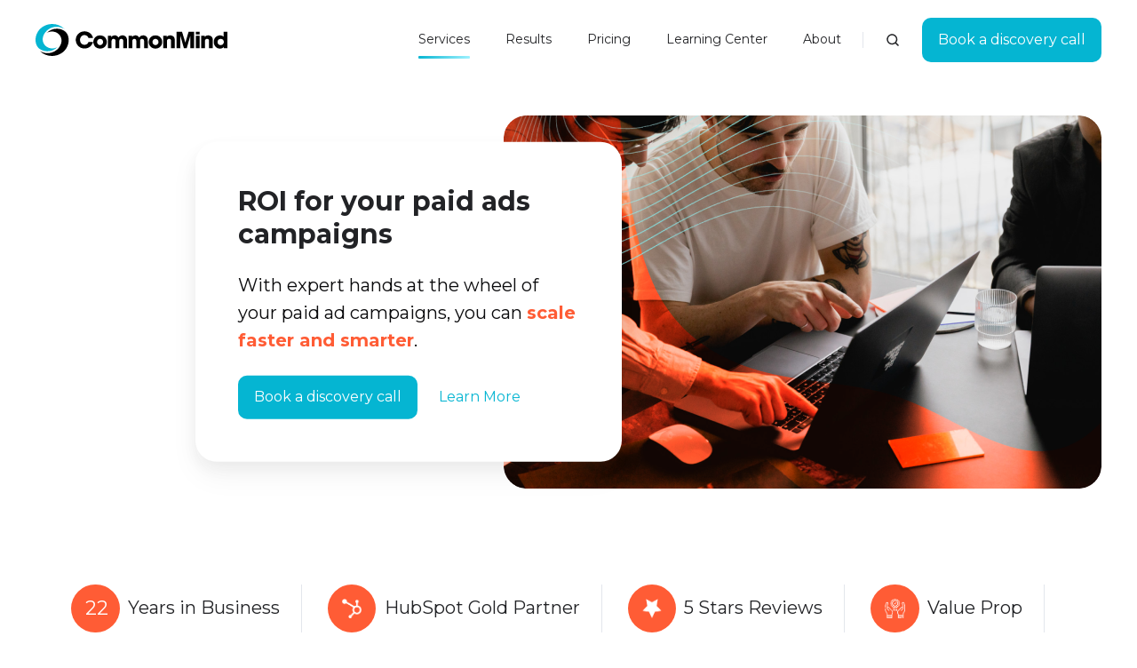

--- FILE ---
content_type: text/html; charset=UTF-8
request_url: https://www.commonmind.com/services/ppc
body_size: 14944
content:
<!doctype html><html lang="en" class="no-js "><head>
    <meta charset="utf-8">
    <title>Increase Your Paid Ads ROI | Proven PPC Agency</title>
    <link rel="shortcut icon" href="https://www.commonmind.com/hubfs/CommonMind%20May%202019/Images/cm_logo_mark_32x32.png">
    <meta name="description" content="Get more leads and and prove ROI with expert PPC strategists: Execute paid ads in Google Ads, Bing, LinkedIn, Facebook, Instagram, Rollworks, and more. ">
    
		<script>			
			var act = {};
      act.xs = 479;
      act.sm = 767;
      act.md = 1139;
			act.scroll_offset = {
				sm: 66,
				md: 66,
				lg: 66,
				get: function() {
					if(window.matchMedia('(max-width: 767px)').matches) return act.scroll_offset.sm;
					if(window.matchMedia('(min-width: 1140px)').matches) return act.scroll_offset.lg;
					return act.scroll_offset.md;
				},
				set: function(sm, md, lg){
					act.scroll_offset.sm = sm;
					act.scroll_offset.md = md;
					act.scroll_offset.lg = lg;
				}
			};
		</script>
    
		
		
<meta name="viewport" content="width=device-width, initial-scale=1">

    <script src="/hs/hsstatic/jquery-libs/static-1.4/jquery/jquery-1.11.2.js"></script>
<script src="/hs/hsstatic/jquery-libs/static-1.4/jquery-migrate/jquery-migrate-1.2.1.js"></script>
<script>hsjQuery = window['jQuery'];</script>
    <meta property="og:description" content="Get more leads and and prove ROI with expert PPC strategists: Execute paid ads in Google Ads, Bing, LinkedIn, Facebook, Instagram, Rollworks, and more. ">
    <meta property="og:title" content="Increase Your Paid Ads ROI | Proven PPC Agency">
    <meta name="twitter:description" content="Get more leads and and prove ROI with expert PPC strategists: Execute paid ads in Google Ads, Bing, LinkedIn, Facebook, Instagram, Rollworks, and more. ">
    <meta name="twitter:title" content="Increase Your Paid Ads ROI | Proven PPC Agency">

    

    
    <style>
a.cta_button{-moz-box-sizing:content-box !important;-webkit-box-sizing:content-box !important;box-sizing:content-box !important;vertical-align:middle}.hs-breadcrumb-menu{list-style-type:none;margin:0px 0px 0px 0px;padding:0px 0px 0px 0px}.hs-breadcrumb-menu-item{float:left;padding:10px 0px 10px 10px}.hs-breadcrumb-menu-divider:before{content:'›';padding-left:10px}.hs-featured-image-link{border:0}.hs-featured-image{float:right;margin:0 0 20px 20px;max-width:50%}@media (max-width: 568px){.hs-featured-image{float:none;margin:0;width:100%;max-width:100%}}.hs-screen-reader-text{clip:rect(1px, 1px, 1px, 1px);height:1px;overflow:hidden;position:absolute !important;width:1px}
</style>

<link rel="stylesheet" href="https://www.commonmind.com/hubfs/hub_generated/template_assets/1/133267793586/1766419193152/template_main.min.css">
<link rel="stylesheet" href="https://www.commonmind.com/hubfs/hub_generated/template_assets/1/134044949823/1762965717949/template_child.min.css">

<style>
  

  #skip-to-content {
    position: absolute;
    left: -9999px;
    top: auto;
    width: 1px;
    height: 1px;
    overflow: hidden;
    animation: none;
    transform: none;
    gap: 0.4em;
    opacity: 0;
    transition: opacity .4s;
  }

  /* Only show when the user started tabbing */
  body.keyboard-nav-on #skip-to-content:focus-visible {
    position: fixed;
    left: 1rem;
    top: 1rem;
    width: auto;
    height: auto;
    overflow: visible;
    z-index: 10000;
    outline: 2px solid #fff;
    outline-offset: 2px;
    opacity: 1;
  }

  body.keyboard-nav-on #skip-to-content:focus-visible::before {
    content: "";
    display: block;
    position: fixed;
    inset: 0;
    z-index: -1;
    background: #222326;
    opacity: .8;
    cursor: default;
  }

  body.keyboard-nav-on #skip-to-content:focus-visible::after {
    content: unset;
  }
</style>

<link rel="stylesheet" href="https://www.commonmind.com/hubfs/hub_generated/template_assets/1/133263044387/1766419189280/template_nav.min.css">
<link rel="stylesheet" href="https://www.commonmind.com/hubfs/hub_generated/template_assets/1/133262827961/1766419186455/template_site-search.min.css">
<link rel="stylesheet" href="https://www.commonmind.com/hubfs/hub_generated/template_assets/1/133262827917/1766419189389/template_lang-select.min.css">
<link rel="stylesheet" href="https://www.commonmind.com/hubfs/hub_generated/template_assets/1/133262827903/1766419185471/template_mobile-nav.min.css">
<link rel="stylesheet" href="https://www.commonmind.com/hubfs/hub_generated/template_assets/1/133267793717/1766419185733/template_header-01.min.css">
<link rel="stylesheet" href="https://www.commonmind.com/hubfs/hub_generated/template_assets/1/133267793587/1766419191983/template_box-over-image.min.css">

    <style>
      
        #box_over_image_content_bucket-module-2 .box-over-image__box {
          padding: 48px;
        }
      
      
        @media (max-width: 1139px) {
          #box_over_image_content_bucket-module-2 .box-over-image__box {
            padding: 36px;
          } 
        }
      
      
        @media (max-width: 767px) {
          #box_over_image_content_bucket-module-2 .box-over-image__box {
            padding: 24px;
          } 
        }
      
    </style>
  
<link rel="stylesheet" href="https://www.commonmind.com/hubfs/hub_generated/template_assets/1/133267793677/1766419192790/template_properties.min.css">
<link rel="stylesheet" href="https://www.commonmind.com/hubfs/hub_generated/template_assets/1/133263044380/1766419186773/template_image-plus-text.min.css">
<link rel="stylesheet" href="https://www.commonmind.com/hubfs/hub_generated/template_assets/1/133263044382/1766419184814/template_rich-text.min.css">
<link rel="stylesheet" href="https://www.commonmind.com/hubfs/hub_generated/template_assets/1/133262827895/1766419192035/template_quick-features.min.css">
<link rel="stylesheet" href="https://www.commonmind.com/hubfs/hub_generated/template_assets/1/133267793668/1766419185671/template_logos.min.css">
<link rel="stylesheet" href="https://www.commonmind.com/hubfs/hub_generated/template_assets/1/133262828032/1766419186289/template_steps.min.css">
<link rel="stylesheet" href="https://www.commonmind.com/hubfs/hub_generated/template_assets/1/133263044428/1766419189634/template_compact-card.min.css">
<link rel="stylesheet" href="https://www.commonmind.com/hubfs/hub_generated/template_assets/1/133263044427/1766419180372/template_quote.min.css">
<link rel="stylesheet" href="https://www.commonmind.com/hubfs/hub_generated/module_assets/1/133263044625/1766419174592/module_icon.min.css">
<link rel="stylesheet" href="https://www.commonmind.com/hubfs/hub_generated/module_assets/1/134472133634/1743686551495/module_column-navigation.min.css">
<link rel="stylesheet" href="https://www.commonmind.com/hubfs/hub_generated/template_assets/1/133262827950/1766419192949/template_column-navigation.min.css">
<link rel="stylesheet" href="https://www.commonmind.com/hubfs/hub_generated/template_assets/1/133263044406/1766419185039/template_form.min.css">
<link rel="stylesheet" href="https://www.commonmind.com/hubfs/hub_generated/template_assets/1/133262827957/1766419192209/template_footer-03.min.css">
<style>
  @font-face {
    font-family: "Montserrat";
    font-weight: 400;
    font-style: normal;
    font-display: swap;
    src: url("/_hcms/googlefonts/Montserrat/regular.woff2") format("woff2"), url("/_hcms/googlefonts/Montserrat/regular.woff") format("woff");
  }
  @font-face {
    font-family: "Montserrat";
    font-weight: 700;
    font-style: normal;
    font-display: swap;
    src: url("/_hcms/googlefonts/Montserrat/700.woff2") format("woff2"), url("/_hcms/googlefonts/Montserrat/700.woff") format("woff");
  }
  @font-face {
    font-family: "Montserrat";
    font-weight: 700;
    font-style: normal;
    font-display: swap;
    src: url("/_hcms/googlefonts/Montserrat/700.woff2") format("woff2"), url("/_hcms/googlefonts/Montserrat/700.woff") format("woff");
  }
</style>

<!-- Editor Styles -->
<style id="hs_editor_style" type="text/css">
#hs_cos_wrapper_widget_1698876808725  { display: block !important; padding-bottom: 30px !important }
#hs_cos_wrapper_widget_1698876808725  { display: block !important; padding-bottom: 30px !important }
.content_bucket-row-2-force-full-width-section > .row-fluid {
  max-width: none !important;
}
.content_bucket-row-4-max-width-section-centering > .row-fluid {
  max-width: 900px !important;
  margin-left: auto !important;
  margin-right: auto !important;
}
/* HubSpot Non-stacked Media Query Styles */
@media (min-width:768px) {
  .cell_16987920910892-row-2-vertical-alignment > .row-fluid {
    display: -ms-flexbox !important;
    -ms-flex-direction: row;
    display: flex !important;
    flex-direction: row;
  }
  .cell_1698792404335-vertical-alignment {
    display: -ms-flexbox !important;
    -ms-flex-direction: column !important;
    -ms-flex-pack: center !important;
    display: flex !important;
    flex-direction: column !important;
    justify-content: center !important;
  }
  .cell_1698792404335-vertical-alignment > div {
    flex-shrink: 0 !important;
  }
}
/* HubSpot Styles (default) */
.content_bucket-row-0-padding {
  padding-top: 40px !important;
  padding-bottom: 0px !important;
  padding-left: 0px !important;
  padding-right: 0px !important;
}
.content_bucket-row-2-padding {
  padding-top: 80px !important;
  padding-bottom: 80px !important;
}
.content_bucket-row-3-padding {
  padding-top: 50px !important;
  padding-bottom: 50px !important;
}
.content_bucket-row-4-background-layers {
  background-image: linear-gradient(rgba(222, 222, 222, 0.2), rgba(222, 222, 222, 0.2)) !important;
  background-position: left top !important;
  background-size: auto !important;
  background-repeat: no-repeat !important;
}
.content_bucket-row-5-padding {
  padding-top: 80px !important;
  padding-bottom: 80px !important;
}
.content_bucket-row-6-padding {
  padding-bottom: 48px !important;
}
</style>
    

    
<!--  Added by GoogleTagManager integration -->
<script>
var _hsp = window._hsp = window._hsp || [];
window.dataLayer = window.dataLayer || [];
function gtag(){dataLayer.push(arguments);}

var useGoogleConsentModeV2 = true;
var waitForUpdateMillis = 1000;



var hsLoadGtm = function loadGtm() {
    if(window._hsGtmLoadOnce) {
      return;
    }

    if (useGoogleConsentModeV2) {

      gtag('set','developer_id.dZTQ1Zm',true);

      gtag('consent', 'default', {
      'ad_storage': 'denied',
      'analytics_storage': 'denied',
      'ad_user_data': 'denied',
      'ad_personalization': 'denied',
      'wait_for_update': waitForUpdateMillis
      });

      _hsp.push(['useGoogleConsentModeV2'])
    }

    (function(w,d,s,l,i){w[l]=w[l]||[];w[l].push({'gtm.start':
    new Date().getTime(),event:'gtm.js'});var f=d.getElementsByTagName(s)[0],
    j=d.createElement(s),dl=l!='dataLayer'?'&l='+l:'';j.async=true;j.src=
    'https://www.googletagmanager.com/gtm.js?id='+i+dl;f.parentNode.insertBefore(j,f);
    })(window,document,'script','dataLayer','GTM-KBB26X6');

    window._hsGtmLoadOnce = true;
};

_hsp.push(['addPrivacyConsentListener', function(consent){
  if(consent.allowed || (consent.categories && consent.categories.analytics)){
    hsLoadGtm();
  }
}]);

</script>

<!-- /Added by GoogleTagManager integration -->

    <link rel="canonical" href="https://www.commonmind.com/services/ppc">

<style>
  .nav--light .nav__link{
    font-size: 14px!important;
  }
  .footer__section--main, .footer__section--bottom{
    background: #05B5D2!important;
  }
  footer .icon--ghost {
    color: #fff;
    background: #FF5C35!important;
    border: 3px solid #fff!important;
  }
  .custom_socials{

  }
  .footer__section--main{
  	padding-bottom: 0px;
  }
  .footer__section--bottom{
  	padding-bottom: 30px;
  }
</style>
<meta property="og:url" content="https://www.commonmind.com/services/ppc">
<meta name="twitter:card" content="summary">
<meta http-equiv="content-language" content="en">





<style>
  ::marker {
    color:#05b6d2;
  }
  .icon--large .icon__glyph {
    font-weight:bold;
    height: 30px;
    width: 30px;
  }
  @media (min-width: 768px){
  	.box-over-image__img{
      width: 673px!important;
      height: 420px!important;
    }
   @media (min-width: 1139px){
     .box-over-image__box{
       right: 180px!important;
     }
    }
</style>

  <meta name="generator" content="HubSpot"></head>
  <body class="  hs-content-id-146697903648 hs-site-page page ">
<!--  Added by GoogleTagManager integration -->
<noscript><iframe src="https://www.googletagmanager.com/ns.html?id=GTM-KBB26X6" height="0" width="0" style="display:none;visibility:hidden"></iframe></noscript>

<!-- /Added by GoogleTagManager integration -->

    <div id="top"></div>
    <div class="page">
      
        <div data-global-resource-path="Act3 child/partials/header-01.html">














  




  






<header class="
  header
  header--1
  
   header--sticky
  
  
   header--w-search
   header--wo-lang
  hs-search-hidden
">
  <div class="container-fluid above-header">
<div class="row-fluid-wrapper">
<div class="row-fluid">
<div class="span12 widget-span widget-type-cell " style="" data-widget-type="cell" data-x="0" data-w="12">

</div><!--end widget-span -->
</div>
</div>
</div>
  <div class="header__sticky-wrapper">
    <div class="header__sticky-element">
      <div class="header__section header__section--main section">
        <div class="header__center container">
          <div class="row items-center">
            <div class="col s3 md-s3 sm-s4 justify-center">
              <div class="header__logo"><div class="header__logo__static"><div id="hs_cos_wrapper_static_header_logo" class="hs_cos_wrapper hs_cos_wrapper_widget hs_cos_wrapper_type_module widget-type-logo" style="" data-hs-cos-general-type="widget" data-hs-cos-type="module">
  






















  
  <span id="hs_cos_wrapper_static_header_logo_hs_logo_widget" class="hs_cos_wrapper hs_cos_wrapper_widget hs_cos_wrapper_type_logo" style="" data-hs-cos-general-type="widget" data-hs-cos-type="logo"><a href="https://www.commonmind.com/" id="hs-link-static_header_logo_hs_logo_widget" style="border-width:0px;border:0px;"><img src="https://www.commonmind.com/hubfs/CommonMind%20Logo.svg" class="hs-image-widget " height="36" style="height: auto;width:216px;border-width:0px;border:0px;" width="216" alt="CommonMind Logo" title="CommonMind Logo"></a></span>
</div></div><div class="header__logo__sticky"><div id="hs_cos_wrapper_sticky_header_logo" class="hs_cos_wrapper hs_cos_wrapper_widget hs_cos_wrapper_type_module widget-type-logo" style="" data-hs-cos-general-type="widget" data-hs-cos-type="module">
  






















  
  <span id="hs_cos_wrapper_sticky_header_logo_hs_logo_widget" class="hs_cos_wrapper hs_cos_wrapper_widget hs_cos_wrapper_type_logo" style="" data-hs-cos-general-type="widget" data-hs-cos-type="logo"><a href="/" id="hs-link-sticky_header_logo_hs_logo_widget" style="border-width:0px;border:0px;"><img src="https://www.commonmind.com/hubfs/CommonMind%20Logo.svg" class="hs-image-widget " height="36" style="height: auto;width:216px;border-width:0px;border:0px;" width="216" alt="CommonMind Logo" title="CommonMind Logo"></a></span>
</div></div></div>
            </div>
            <div class="col s9 md-s9 sm-s8">
              <div class="flex flex-row items-center justify-end no-shrink wrap">
                <div class="header__nav">
                  <div id="hs_cos_wrapper_header_nav" class="hs_cos_wrapper hs_cos_wrapper_widget hs_cos_wrapper_type_module" style="" data-hs-cos-general-type="widget" data-hs-cos-type="module"><div class="module module--header_nav module--nav">
    <div class="module__inner">

  <nav class="nav nav--light nav--on-hover hs-skip-lang-url-rewrite" flyout-delay="0" aria-label="Main menu">
    <ul class="nav__list nav__list--level1"><li class="nav__item nav__item--branch nav__item--active-branch">
        <a class="nav__link" href="https://www.commonmind.com/services">Services</a><ul class="nav__list nav__list--level2 nav__list--flyout"><li class="nav__item">
        <a class="nav__link" href="https://www.commonmind.com/services/marketing">Marketing Plans</a></li><li class="nav__item nav__item--active-branch nav__item--active">
        <a class="nav__link" href="https://www.commonmind.com/services/ppc">Paid Ads</a></li><li class="nav__item">
        <a class="nav__link" href="https://www.commonmind.com/services/hubspot-consulting">We 🧡 HubSpot</a></li><li class="nav__item">
        <a class="nav__link" href="https://www.commonmind.com/industries">Industries</a></li></ul></li><li class="nav__item">
        <a class="nav__link" href="https://www.commonmind.com/results">Results</a></li><li class="nav__item">
        <a class="nav__link" href="https://www.commonmind.com/pricing/marketing-enablement">Pricing</a></li><li class="nav__item">
        <a class="nav__link" href="https://www.commonmind.com/learning-center">Learning Center</a></li><li class="nav__item nav__item--branch">
        <a class="nav__link" href="https://www.commonmind.com/about">About</a><ul class="nav__list nav__list--level2 nav__list--flyout"><li class="nav__item">
        <a class="nav__link" href="https://www.commonmind.com/about/team">Meet the Team</a></li><li class="nav__item">
        <a class="nav__link" href="https://www.commonmind.com/careers">Careers</a></li><li class="nav__item">
        <a class="nav__link" href="https://www.commonmind.com/contact">Contact Us</a></li></ul></li></ul>
  </nav>

    </div>
  </div>

</div>
                </div>
                
                  <div class="header__search">
                    <div id="hs_cos_wrapper_header_search" class="hs_cos_wrapper hs_cos_wrapper_widget hs_cos_wrapper_type_module" style="" data-hs-cos-general-type="widget" data-hs-cos-type="module">


<div id="header_search" class="site-search site-search--light txt--light">
  <a href="javascript:;" class="site-search__open site-search__open--auto ui-icon" role="button" aria-label="Open search window">
    <svg width="24" height="24" viewbox="0 0 24 24" xmlns="http://www.w3.org/2000/svg">
      <path d="M20.71 19.29L17.31 15.9C18.407 14.5025 19.0022 12.7767 19 11C19 9.41775 18.5308 7.87103 17.6518 6.55544C16.7727 5.23984 15.5233 4.21446 14.0615 3.60896C12.5997 3.00346 10.9911 2.84504 9.43928 3.15372C7.88743 3.4624 6.46197 4.22433 5.34315 5.34315C4.22433 6.46197 3.4624 7.88743 3.15372 9.43928C2.84504 10.9911 3.00347 12.5997 3.60897 14.0615C4.21447 15.5233 5.23985 16.7727 6.55544 17.6518C7.87103 18.5308 9.41775 19 11 19C12.7767 19.0022 14.5025 18.407 15.9 17.31L19.29 20.71C19.383 20.8037 19.4936 20.8781 19.6154 20.9289C19.7373 20.9797 19.868 21.0058 20 21.0058C20.132 21.0058 20.2627 20.9797 20.3846 20.9289C20.5064 20.8781 20.617 20.8037 20.71 20.71C20.8037 20.617 20.8781 20.5064 20.9289 20.3846C20.9797 20.2627 21.0058 20.132 21.0058 20C21.0058 19.868 20.9797 19.7373 20.9289 19.6154C20.8781 19.4936 20.8037 19.383 20.71 19.29ZM5 11C5 9.81331 5.3519 8.65327 6.01119 7.66658C6.67047 6.67988 7.60755 5.91085 8.7039 5.45672C9.80026 5.0026 11.0067 4.88378 12.1705 5.11529C13.3344 5.3468 14.4035 5.91824 15.2426 6.75736C16.0818 7.59647 16.6532 8.66557 16.8847 9.82946C17.1162 10.9933 16.9974 12.1997 16.5433 13.2961C16.0892 14.3925 15.3201 15.3295 14.3334 15.9888C13.3467 16.6481 12.1867 17 11 17C9.4087 17 7.88258 16.3679 6.75736 15.2426C5.63214 14.1174 5 12.5913 5 11Z" fill="currentColor" />
    </svg>
  </a>
  <div class="site-search__popup">
    <div class="site-search__bar">
      <form id="searchForm" class="site-search__form" autocomplete="off" results-zero-text="Sorry, no results found.">
        <input class="site-search__input" id="searchInput" name="searchInput" type="text" placeholder="Search our website" title="Search our website">
        <input name="portalId" type="hidden" value="4978805">
        <input name="language" type="hidden" value="">
        <input name="domains" type="hidden" value="all">
        <input name="resultsLength" type="hidden" value="LONG">
        <button class="site-search__submit ui-icon" type="submit" aria-label="Search">
          <svg width="24" height="24" viewbox="0 0 24 24" xmlns="http://www.w3.org/2000/svg">
            <path d="M20.71 19.29L17.31 15.9C18.407 14.5025 19.0022 12.7767 19 11C19 9.41775 18.5308 7.87103 17.6518 6.55544C16.7727 5.23984 15.5233 4.21446 14.0615 3.60896C12.5997 3.00346 10.9911 2.84504 9.43928 3.15372C7.88743 3.4624 6.46197 4.22433 5.34315 5.34315C4.22433 6.46197 3.4624 7.88743 3.15372 9.43928C2.84504 10.9911 3.00347 12.5997 3.60897 14.0615C4.21447 15.5233 5.23985 16.7727 6.55544 17.6518C7.87103 18.5308 9.41775 19 11 19C12.7767 19.0022 14.5025 18.407 15.9 17.31L19.29 20.71C19.383 20.8037 19.4936 20.8781 19.6154 20.9289C19.7373 20.9797 19.868 21.0058 20 21.0058C20.132 21.0058 20.2627 20.9797 20.3846 20.9289C20.5064 20.8781 20.617 20.8037 20.71 20.71C20.8037 20.617 20.8781 20.5064 20.9289 20.3846C20.9797 20.2627 21.0058 20.132 21.0058 20C21.0058 19.868 20.9797 19.7373 20.9289 19.6154C20.8781 19.4936 20.8037 19.383 20.71 19.29ZM5 11C5 9.81331 5.3519 8.65327 6.01119 7.66658C6.67047 6.67988 7.60755 5.91085 8.7039 5.45672C9.80026 5.0026 11.0067 4.88378 12.1705 5.11529C13.3344 5.3468 14.4035 5.91824 15.2426 6.75736C16.0818 7.59647 16.6532 8.66557 16.8847 9.82946C17.1162 10.9933 16.9974 12.1997 16.5433 13.2961C16.0892 14.3925 15.3201 15.3295 14.3334 15.9888C13.3467 16.6481 12.1867 17 11 17C9.4087 17 7.88258 16.3679 6.75736 15.2426C5.63214 14.1174 5 12.5913 5 11Z" fill="currentColor"></path>
          </svg>
        </button>
        <a href="javascript:;" class="site-search__close ui-icon" role="button" aria-label="Close search window">
          <svg width="24" height="24" viewbox="0 0 24 24" xmlns="http://www.w3.org/2000/svg">
            <path d="M20.707 4.707a1 1 0 0 0-1.414-1.414L12 10.586 4.707 3.293a1 1 0 0 0-1.414 1.414L10.586 12l-7.293 7.293a1 1 0 1 0 1.414 1.414L12 13.414l7.293 7.293a1 1 0 0 0 1.414-1.414L13.414 12l7.293-7.293z" fill="currentColor" />
          </svg>
        </a>
      </form>
    </div>
    <div class="site-search__results">
      <div class="site-search__results-block">
        <div class="site-search__result-template"><div class="site-search__result-text">
            <div class="site-search__result-title ui-label"></div>
            <div class="site-search__result-desc small-text"></div>
          </div>
        </div>
        <button class="site-search__more btn btn--fill btn--medium btn--accent">More results</button>
      </div>
    </div>
  </div>
</div></div>
                  </div>
                
                
                  <div class="header__lang">
                    <div id="hs_cos_wrapper_header_lang" class="hs_cos_wrapper hs_cos_wrapper_widget hs_cos_wrapper_type_module" style="" data-hs-cos-general-type="widget" data-hs-cos-type="module">



<div class="module module--header_lang module--lang-select">
    <div class="module__inner">

  
  

    </div>
  </div>
</div>
                  </div>
                
                <div class="header__buttons"><div class="header__buttons__static">
                      <div id="hs_cos_wrapper_static_header_buttons" class="hs_cos_wrapper hs_cos_wrapper_widget hs_cos_wrapper_type_module" style="" data-hs-cos-general-type="widget" data-hs-cos-type="module">


<div class="module module--static_header_buttons module--button">
    <div class="module__inner">

  <div class="inline-items">
        
        
        <a href="https://www.commonmind.com/contact/book-discovery-call" class="btn btn--fill btn--medium btn--custom-color btn--default  btn--static_header_buttons-1">
          
          Book a discovery call
        </a><style>
            .btn--static_header_buttons-1.btn--outline {
              border-color: #05B5D2;
              color: #05B5D2;
            }
            .btn--static_header_buttons-1.btn--fill,
            .btn--static_header_buttons-1.btn--outline:hover {
              background: #05B5D2;
              color: #FFF;
            }
            .btn--static_header_buttons-1:focus-visible:not(:hover):not(:active) {
              box-shadow: 0 0 0 3px rgba(5, 181, 210, .15);
            }
          </style></div>

    </div>
  </div>
</div>
                    </div>
                    <div class="header__buttons__sticky">
                      <div id="hs_cos_wrapper_sticky_header_buttons" class="hs_cos_wrapper hs_cos_wrapper_widget hs_cos_wrapper_type_module" style="" data-hs-cos-general-type="widget" data-hs-cos-type="module">


<div class="module module--sticky_header_buttons module--button">
    <div class="module__inner">

  <div class="inline-items">
        
        
        <a href="https://www.commonmind.com/contact/book-discovery-call" class="btn btn--fill btn--medium btn--custom-color btn--default  btn--sticky_header_buttons-1">
          
          Book a discovery call
        </a><style>
            .btn--sticky_header_buttons-1.btn--outline {
              border-color: #05B5D2;
              color: #05B5D2;
            }
            .btn--sticky_header_buttons-1.btn--fill,
            .btn--sticky_header_buttons-1.btn--outline:hover {
              background: #05B5D2;
              color: #fff;
            }
            .btn--sticky_header_buttons-1:focus-visible:not(:hover):not(:active) {
              box-shadow: 0 0 0 3px rgba(5, 181, 210, .15);
            }
          </style></div>

    </div>
  </div>
</div>
                    </div>
                  
                </div>
                <div class="header__mobile-nav">
                  <div id="hs_cos_wrapper_header_mobile_nav" class="hs_cos_wrapper hs_cos_wrapper_widget hs_cos_wrapper_type_module" style="" data-hs-cos-general-type="widget" data-hs-cos-type="module">








<div class="module module--header_mobile_nav module--mnav">
    <div class="module__inner">

  <div class="mnav mnav--light">
    <a class="mnav__open mnav__open--auto ui-icon" href="javascript:;" role="button" aria-label="Open menu">
      <svg width="24" height="24" viewbox="0 0 24 24" xmlns="http://www.w3.org/2000/svg">
        <path d="M3 6a1 1 0 0 1 1-1h16a1 1 0 1 1 0 2H4a1 1 0 0 1-1-1zm0 6a1 1 0 0 1 1-1h16a1 1 0 1 1 0 2H4a1 1 0 0 1-1-1zm1 5a1 1 0 1 0 0 2h16a1 1 0 1 0 0-2H4z" fill="currentColor" />
      </svg>
    </a>
    <div class="mnav__overlay"></div>
    <div class="mnav__popup">
      
      <div class="mnav__section mnav__section--first mnav__menu hs-skip-lang-url-rewrite">
        
  
  
    <ul class="mnav__menu__list mnav__menu__list--level1">
      <li class="mnav__menu__item mnav__menu__item--parent mnav__menu__item--active-branch">
        <div class="mnav__menu__label">
          <a class="mnav__menu__link" href="https://www.commonmind.com/services">Services</a>
          
            <div class="mnav__menu__toggle" role="button">
              <div class="mnav__menu__toggle__open-icon">
                <svg class="mnav__menu__toggle__open" width="24" height="24" viewbox="0 0 24 24" xmlns="http://www.w3.org/2000/svg">
                  <path d="M5.29289 8.29289C4.90237 8.68342 4.90237 9.31658 5.29289 9.70711L11.2929 15.7071C11.6834 16.0976 12.3166 16.0976 12.7071 15.7071L18.7071 9.70711C19.0976 9.31658 19.0976 8.68342 18.7071 8.29289C18.3166 7.90237 17.6834 7.90237 17.2929 8.29289L12 13.5858L6.70711 8.29289C6.31658 7.90237 5.68342 7.90237 5.29289 8.29289Z" fill="currentColor" />
                </svg>
              </div>
              <div class="mnav__menu__toggle__close-icon">
                <svg width="24" height="24" viewbox="0 0 24 24" xmlns="http://www.w3.org/2000/svg">
                  <path d="M5.29289 15.7071C4.90237 15.3166 4.90237 14.6834 5.29289 14.2929L11.2929 8.29289C11.6834 7.90237 12.3166 7.90237 12.7071 8.29289L18.7071 14.2929C19.0976 14.6834 19.0976 15.3166 18.7071 15.7071C18.3166 16.0976 17.6834 16.0976 17.2929 15.7071L12 10.4142L6.70711 15.7071C6.31658 16.0976 5.68342 16.0976 5.29289 15.7071Z" fill="currentColor" />
                </svg>
              </div>
            </div>
          
        </div>
        
  
  
    <ul class="mnav__menu__list mnav__menu__list--level2 mnav__menu__list--child">
      <li class="mnav__menu__item">
        <div class="mnav__menu__label">
          <a class="mnav__menu__link" href="https://www.commonmind.com/services/marketing">Marketing Plans</a>
          
        </div>
        
  
  

      </li>
    
  
    
      <li class="mnav__menu__item mnav__menu__item--active-branch mnav__menu__item--active">
        <div class="mnav__menu__label">
          <a class="mnav__menu__link" href="https://www.commonmind.com/services/ppc">Paid Ads</a>
          
        </div>
        
  
  

      </li>
    
  
    
      <li class="mnav__menu__item">
        <div class="mnav__menu__label">
          <a class="mnav__menu__link" href="https://www.commonmind.com/services/hubspot-consulting">We 🧡 HubSpot</a>
          
        </div>
        
  
  

      </li>
    
  
    
      <li class="mnav__menu__item">
        <div class="mnav__menu__label">
          <a class="mnav__menu__link" href="https://www.commonmind.com/industries">Industries</a>
          
        </div>
        
  
  

      </li>
    </ul>
  

      </li>
    
  
    
      <li class="mnav__menu__item">
        <div class="mnav__menu__label">
          <a class="mnav__menu__link" href="https://www.commonmind.com/results">Results</a>
          
        </div>
        
  
  

      </li>
    
  
    
      <li class="mnav__menu__item">
        <div class="mnav__menu__label">
          <a class="mnav__menu__link" href="https://www.commonmind.com/pricing/marketing-enablement">Pricing</a>
          
        </div>
        
  
  

      </li>
    
  
    
      <li class="mnav__menu__item">
        <div class="mnav__menu__label">
          <a class="mnav__menu__link" href="https://www.commonmind.com/learning-center">Learning Center</a>
          
        </div>
        
  
  

      </li>
    
  
    
      <li class="mnav__menu__item mnav__menu__item--parent">
        <div class="mnav__menu__label">
          <a class="mnav__menu__link" href="https://www.commonmind.com/about">About</a>
          
            <div class="mnav__menu__toggle" role="button">
              <div class="mnav__menu__toggle__open-icon">
                <svg class="mnav__menu__toggle__open" width="24" height="24" viewbox="0 0 24 24" xmlns="http://www.w3.org/2000/svg">
                  <path d="M5.29289 8.29289C4.90237 8.68342 4.90237 9.31658 5.29289 9.70711L11.2929 15.7071C11.6834 16.0976 12.3166 16.0976 12.7071 15.7071L18.7071 9.70711C19.0976 9.31658 19.0976 8.68342 18.7071 8.29289C18.3166 7.90237 17.6834 7.90237 17.2929 8.29289L12 13.5858L6.70711 8.29289C6.31658 7.90237 5.68342 7.90237 5.29289 8.29289Z" fill="currentColor" />
                </svg>
              </div>
              <div class="mnav__menu__toggle__close-icon">
                <svg width="24" height="24" viewbox="0 0 24 24" xmlns="http://www.w3.org/2000/svg">
                  <path d="M5.29289 15.7071C4.90237 15.3166 4.90237 14.6834 5.29289 14.2929L11.2929 8.29289C11.6834 7.90237 12.3166 7.90237 12.7071 8.29289L18.7071 14.2929C19.0976 14.6834 19.0976 15.3166 18.7071 15.7071C18.3166 16.0976 17.6834 16.0976 17.2929 15.7071L12 10.4142L6.70711 15.7071C6.31658 16.0976 5.68342 16.0976 5.29289 15.7071Z" fill="currentColor" />
                </svg>
              </div>
            </div>
          
        </div>
        
  
  
    <ul class="mnav__menu__list mnav__menu__list--level2 mnav__menu__list--child">
      <li class="mnav__menu__item">
        <div class="mnav__menu__label">
          <a class="mnav__menu__link" href="https://www.commonmind.com/about/team">Meet the Team</a>
          
        </div>
        
  
  

      </li>
    
  
    
      <li class="mnav__menu__item">
        <div class="mnav__menu__label">
          <a class="mnav__menu__link" href="https://www.commonmind.com/careers">Careers</a>
          
        </div>
        
  
  

      </li>
    
  
    
      <li class="mnav__menu__item">
        <div class="mnav__menu__label">
          <a class="mnav__menu__link" href="https://www.commonmind.com/contact">Contact Us</a>
          
        </div>
        
  
  

      </li>
    </ul>
  

      </li>
    </ul>
  

      </div>
      
      
      
      
        <div class="mnav__section mnav__buttons inline-items inline-items--left"><a href="https://www.commonmind.com/contact/book-discovery-call" class="btn btn--fill btn--medium btn--custom-gradient btn--default  btn--header_mobile_nav-1">
                
                Book a discovery call
              </a><style>
                  .btn--header_mobile_nav-1.btn--outline {
                    border-color: ;
                    color: ;
                  }
                  .btn--header_mobile_nav-1.btn--fill,
                  .btn--header_mobile_nav-1.btn--outline:hover {
                    background: linear-gradient(111.02deg, #2BBAD6 0%, #2BBAD6 100%);
                    color: #FFF;
                  }
                  .btn--header_mobile_nav-1:focus-visible:not(:hover):not(:active) {
                    box-shadow:  rgba(0, 0, 0, .15);
                  }
                </style></div>
      
      
      
      
      
      
      
      
      <a href="javascript:;" class="mnav__close ui-icon" role="button" aria-label="Open menu">
        <svg width="24" height="24" viewbox="0 0 24 24" xmlns="http://www.w3.org/2000/svg">
          <path d="M20.707 4.707a1 1 0 0 0-1.414-1.414L12 10.586 4.707 3.293a1 1 0 0 0-1.414 1.414L10.586 12l-7.293 7.293a1 1 0 1 0 1.414 1.414L12 13.414l7.293 7.293a1 1 0 0 0 1.414-1.414L13.414 12l7.293-7.293z" fill="currentColor" />
        </svg>
      </a>
    </div>
  </div>

    </div>
  </div>
</div>
                </div>
              </div>
            </div>
          </div>
        </div>
      </div>
    </div>
  </div>
</header>

</div>
      
      <main id="main-content" class="body">
        
  
  <div class="container-fluid main">
<div class="row-fluid-wrapper">
<div class="row-fluid">
<div class="span12 widget-span widget-type-cell " style="" data-widget-type="cell" data-x="0" data-w="12">

<div class="row-fluid-wrapper row-depth-1 row-number-1 dnd-section content_bucket-row-0-padding">
<div class="row-fluid ">
<div class="span12 widget-span widget-type-cell dnd-column" style="" data-widget-type="cell" data-x="0" data-w="12">

<div class="row-fluid-wrapper row-depth-1 row-number-2 dnd-row">
<div class="row-fluid ">
<div class="span12 widget-span widget-type-custom_widget dnd-module" style="" data-widget-type="custom_widget" data-x="0" data-w="12">
<div id="hs_cos_wrapper_content_bucket-module-2" class="hs_cos_wrapper hs_cos_wrapper_widget hs_cos_wrapper_type_module" style="" data-hs-cos-general-type="widget" data-hs-cos-type="module">



<div id="customer-quote" class="module module--content_bucket-module-2 module--box-over-image">
    <div class="module__inner">

  <div id="box_over_image_content_bucket-module-2" class="box-over-image box-over-image--align-left">
    

  
  <img src="https://www.commonmind.com/hs-fs/hubfs/header_paidads.png?width=673&amp;height=420&amp;name=header_paidads.png" alt="header_paidads" srcset="https://www.commonmind.com/hs-fs/hubfs/header_paidads.png?width=360&amp;name=header_paidads.png 360w, https://www.commonmind.com/hs-fs/hubfs/header_paidads.png?width=480&amp;name=header_paidads.png 480w, https://www.commonmind.com/hs-fs/hubfs/header_paidads.png?width=720&amp;name=header_paidads.png 720w, https://www.commonmind.com/hs-fs/hubfs/header_paidads.png?width=768&amp;name=header_paidads.png 768w, https://www.commonmind.com/hs-fs/hubfs/header_paidads.png?width=1346&amp;name=header_paidads.png 1346w" width="673" height="420" loading="lazy" class="box-over-image__img">


    <div class="box-over-image__box clear box-over-image__box--white box-over-image__box--shadow txt txt--light">
      <h3><span>ROI for your paid ads campaigns</span></h3>
<p><span>With expert hands at the wheel of your paid ad campaigns, you can <strong><span style="color: #ff5c35;">scale faster and smarter</span></strong><span style="color: #000000;">.</span></span></p>
<p><!--HubSpot Call-to-Action Code --><span class="hs-cta-wrapper" id="hs-cta-wrapper-2e59ef54-2542-4d95-be36-e0c0ff9e7f33"><span class="hs-cta-node hs-cta-2e59ef54-2542-4d95-be36-e0c0ff9e7f33" id="hs-cta-2e59ef54-2542-4d95-be36-e0c0ff9e7f33"><!--[if lte IE 8]><div id="hs-cta-ie-element"></div><![endif]--><a href="https://cta-redirect.hubspot.com/cta/redirect/4978805/2e59ef54-2542-4d95-be36-e0c0ff9e7f33"><img class="hs-cta-img" id="hs-cta-img-2e59ef54-2542-4d95-be36-e0c0ff9e7f33" style="border-width:0px;" src="https://no-cache.hubspot.com/cta/default/4978805/2e59ef54-2542-4d95-be36-e0c0ff9e7f33.png" alt="Book a discovery call"></a></span><script charset="utf-8" src="/hs/cta/cta/current.js"></script><script type="text/javascript"> hbspt.cta._relativeUrls=true;hbspt.cta.load(4978805, '2e59ef54-2542-4d95-be36-e0c0ff9e7f33', {"useNewLoader":"true","region":"na1"}); </script></span><!-- end HubSpot Call-to-Action Code --> <a href="#PaidAds-plan" rel="noopener" class="btn btn--fill btn--large btn--custom-gradient btn--default btn-outline">Learn More&nbsp;</a></p>
    </div>
  </div>

    </div>
  </div>


  
</div>

</div><!--end widget-span -->
</div><!--end row-->
</div><!--end row-wrapper -->

</div><!--end widget-span -->
</div><!--end row-->
</div><!--end row-wrapper -->

<div class="row-fluid-wrapper row-depth-1 row-number-3 dnd-section">
<div class="row-fluid ">
<div class="span12 widget-span widget-type-cell dnd-column" style="" data-widget-type="cell" data-x="0" data-w="12">

<div class="row-fluid-wrapper row-depth-1 row-number-4 dnd-row">
<div class="row-fluid ">
<div class="span12 widget-span widget-type-custom_widget dnd-module" style="" data-widget-type="custom_widget" data-x="0" data-w="12">
<div id="hs_cos_wrapper_widget_1698790355194" class="hs_cos_wrapper hs_cos_wrapper_widget hs_cos_wrapper_type_module" style="" data-hs-cos-general-type="widget" data-hs-cos-type="module">


<div class="module module--1698790355194 module--properties module--block-center module--text-center">
    <div class="module__inner">

  <div class="properties properties--light ">
    
      <div class="properties__item">
        <div class="properties__icon">
          <span class="icon icon--1698790355194-1 icon--type-number icon--medium icon--disc icon--fill">
            <span class="icon__glyph">
              
                22
              
            </span>
          </span>
        </div>
        <div class="properties__text ">Years in Business</div>
      </div>
      <style>
          .icon--1698790355194-1 {
            color: rgba(255, 255, 255, 1.0);
          }
          .icon--1698790355194-1.icon--fill {
            background: rgba(255, 92, 53, 1.0);
            color: rgba(255, 255, 255, 1.0);
          }
          .icon--1698790355194-1.icon--outline {
            border-color: rgba(255, 92, 53, 1.0);
          }
        </style>
      <div class="properties__item">
        <div class="properties__icon">
          <span class="icon icon--1698790355194-2 icon--type-image icon--medium icon--disc icon--fill">
            <span class="icon__glyph">
              
                

  
  <img src="https://www.commonmind.com/hs-fs/hubfs/hubspot.png?width=49&amp;height=49&amp;name=hubspot.png" alt="hubspot" srcset="https://www.commonmind.com/hs-fs/hubfs/hubspot.png?width=98&amp;name=hubspot.png 98w" width="49" height="49" loading="lazy">


              
            </span>
          </span>
        </div>
        <div class="properties__text ">HubSpot Gold Partner</div>
      </div>
      <style>
          .icon--1698790355194-2 {
            color: rgba(255, 255, 255, 1.0);
          }
          .icon--1698790355194-2.icon--fill {
            background: rgba(255, 92, 53, 1.0);
            color: rgba(255, 255, 255, 1.0);
          }
          .icon--1698790355194-2.icon--outline {
            border-color: rgba(255, 92, 53, 1.0);
          }
        </style>
      <div class="properties__item">
        <div class="properties__icon">
          <span class="icon icon--1698790355194-3 icon--type-image icon--medium icon--disc icon--fill">
            <span class="icon__glyph">
              
                

  
  <img src="https://www.commonmind.com/hs-fs/hubfs/star.png?width=54&amp;height=51&amp;name=star.png" alt="star" srcset="https://www.commonmind.com/hs-fs/hubfs/star.png?width=108&amp;name=star.png 108w" width="54" height="51" loading="lazy">


              
            </span>
          </span>
        </div>
        <div class="properties__text ">5 Stars Reviews</div>
      </div>
      <style>
          .icon--1698790355194-3 {
            color: rgba(255, 255, 255, 1.0);
          }
          .icon--1698790355194-3.icon--fill {
            background: rgba(255, 92, 53, 1.0);
            color: rgba(255, 255, 255, 1.0);
          }
          .icon--1698790355194-3.icon--outline {
            border-color: rgba(255, 92, 53, 1.0);
          }
        </style>
      <div class="properties__item">
        <div class="properties__icon">
          <span class="icon icon--1698790355194-4 icon--type-image icon--medium icon--disc icon--fill">
            <span class="icon__glyph">
              
                

  
  <img src="https://www.commonmind.com/hs-fs/hubfs/value.png?width=55&amp;height=55&amp;name=value.png" alt="value" srcset="https://www.commonmind.com/hs-fs/hubfs/value.png?width=110&amp;name=value.png 110w" width="55" height="55" loading="lazy">


              
            </span>
          </span>
        </div>
        <div class="properties__text ">Value Prop</div>
      </div>
      <style>
          .icon--1698790355194-4 {
            color: rgba(255, 255, 255, 1.0);
          }
          .icon--1698790355194-4.icon--fill {
            background: rgba(255, 92, 53, 1.0);
            color: rgba(255, 255, 255, 1.0);
          }
          .icon--1698790355194-4.icon--outline {
            border-color: rgba(255, 92, 53, 1.0);
          }
        </style>
  </div>

    </div>
  </div>
</div>

</div><!--end widget-span -->
</div><!--end row-->
</div><!--end row-wrapper -->

</div><!--end widget-span -->
</div><!--end row-->
</div><!--end row-wrapper -->

<div class="row-fluid-wrapper row-depth-1 row-number-5 content_bucket-row-2-padding dnd-section content_bucket-row-2-force-full-width-section">
<div class="row-fluid ">
<div class="span12 widget-span widget-type-cell dnd-column" style="" data-widget-type="cell" data-x="0" data-w="12">

<div class="row-fluid-wrapper row-depth-1 row-number-6 dnd-row">
<div class="row-fluid ">
<div class="span12 widget-span widget-type-custom_widget dnd-module" style="" data-widget-type="custom_widget" data-x="0" data-w="12">
<div id="hs_cos_wrapper_widget_1702490979212" class="hs_cos_wrapper hs_cos_wrapper_widget hs_cos_wrapper_type_module widget-type-rich_text" style="" data-hs-cos-general-type="widget" data-hs-cos-type="module"><span id="hs_cos_wrapper_widget_1702490979212_" class="hs_cos_wrapper hs_cos_wrapper_widget hs_cos_wrapper_type_rich_text" style="" data-hs-cos-general-type="widget" data-hs-cos-type="rich_text"><a id="PaidAds-plan" data-hs-anchor="true"></a>
<p>&nbsp;</p></span></div>

</div><!--end widget-span -->
</div><!--end row-->
</div><!--end row-wrapper -->

<div class="row-fluid-wrapper row-depth-1 row-number-7 dnd-row">
<div class="row-fluid ">
<div class="span12 widget-span widget-type-custom_widget dnd-module" style="" data-widget-type="custom_widget" data-x="0" data-w="12">
<div id="hs_cos_wrapper_module_16987787987082" class="hs_cos_wrapper hs_cos_wrapper_widget hs_cos_wrapper_type_module" style="" data-hs-cos-general-type="widget" data-hs-cos-type="module">


<div class="module module--16987787987082 module--img-txt module--md-text-center">
    <div class="module__inner">

  <div class="img-txt img-txt--light img-txt--ti img-txt--sit img-txt--stacked-txt-center img-txt--stacked-img-center">
    <div class="img-txt__col img-txt__col--txt">
      <div class="img-txt__col-content">
        <div class="img-txt__txt txt--light clear">
          <h2>Do you have these problems? <strong>We can help.</strong></h2>
<ul>
<li><span>Your paid ad efforts are stuck in neutral and not meeting expectations.</span><br><br></li>
<li><span>Confusion about how much budget to allocate to paid ad efforts and how to split that budget.</span><br><br></li>
<li><span>Campaigns launch late or with errors.</span><br><br></li>
<li><span>Struggling to meet sales goals or pipe-to-spend goals.<br><br></span></li>
<li><span>Your executive and sales teams keep asking "why aren't we showing up?"<br></span><br><span></span></li>
<li><span>Lack of reports that make sense or that you can share with your executive team.</span></li>
</ul>
        </div>
        <div class="img-txt__btn inline-items inline-items--md-center"></div>
      </div>
    </div>
    <div class="img-txt__col img-txt__col--img">
      <div class="img-txt__col-content">
        
        
        
        

  
  <img src="https://www.commonmind.com/hs-fs/hubfs/help_section_paidads.png?width=456&amp;height=721&amp;name=help_section_paidads.png" alt="help_section_paidads" srcset="https://www.commonmind.com/hs-fs/hubfs/help_section_paidads.png?width=360&amp;name=help_section_paidads.png 360w, https://www.commonmind.com/hs-fs/hubfs/help_section_paidads.png?width=480&amp;name=help_section_paidads.png 480w, https://www.commonmind.com/hs-fs/hubfs/help_section_paidads.png?width=720&amp;name=help_section_paidads.png 720w, https://www.commonmind.com/hs-fs/hubfs/help_section_paidads.png?width=768&amp;name=help_section_paidads.png 768w, https://www.commonmind.com/hs-fs/hubfs/help_section_paidads.png?width=912&amp;name=help_section_paidads.png 912w" width="456" height="721" loading="lazy" class=" img--radius  ">


      </div>
    </div>
  </div>

    </div>
  </div>


<style>
@media (max-width: 1139px) {
  
  .module--16987787987082 .img-txt__col--txt {
    max-width: 500px;
  }
  
  
  .module--16987787987082 .img-txt__col--img {
    max-width: 850px;
  }
  
}
</style></div>

</div><!--end widget-span -->
</div><!--end row-->
</div><!--end row-wrapper -->

</div><!--end widget-span -->
</div><!--end row-->
</div><!--end row-wrapper -->

<div class="row-fluid-wrapper row-depth-1 row-number-8 dnd-section content_bucket-row-3-padding">
<div class="row-fluid ">
<div class="span12 widget-span widget-type-cell dnd-column" style="" data-widget-type="cell" data-x="0" data-w="12">

<div class="row-fluid-wrapper row-depth-1 row-number-9 dnd-row">
<div class="row-fluid ">
<div class="span12 widget-span widget-type-custom_widget dnd-module" style="" data-widget-type="custom_widget" data-x="0" data-w="12">
<div id="hs_cos_wrapper_widget_1698792059754" class="hs_cos_wrapper hs_cos_wrapper_widget hs_cos_wrapper_type_module" style="" data-hs-cos-general-type="widget" data-hs-cos-type="module">



<div class="module module--1698792059754 module--rtext">
    <div class="module__inner">

  <div id="rtext__1698792059754" class="rtext rtext--box-none txt--light">
    <div class="rtext__content clear normal-text">
      <h2>CommonMind can help. Here’s how.</h2>
<p><span>When you select CommonMind as your paid ads agency, you're onboarding a team of ad platform experts who will <span style="color: #ff5c35;">help you drive growth</span>. Here is what you can expect:<br><br></span></p>
    </div>
    
  </div>

    </div>
  </div>


</div>

</div><!--end widget-span -->
</div><!--end row-->
</div><!--end row-wrapper -->

<div class="row-fluid-wrapper row-depth-1 row-number-10 dnd-row">
<div class="row-fluid ">
<div class="span12 widget-span widget-type-custom_widget dnd-module" style="" data-widget-type="custom_widget" data-x="0" data-w="12">
<div id="hs_cos_wrapper_widget_1698792029990" class="hs_cos_wrapper hs_cos_wrapper_widget hs_cos_wrapper_type_module" style="" data-hs-cos-general-type="widget" data-hs-cos-type="module">


<div class="module module--1698792029990 module--quickfeat">
    <div class="module__inner">

  <div class="quickfeat quickfeat--light txt--light txt--unstyle-links">
    <div class="row items-stretch justify-center">
      
        <div class="col s6 md-s6 sm-s12">
          <div class="quickfeat__item" style="margin-bottom: 48px;">
            <div class="quickfeat__icon">
              <span class="icon icon--1698792029990-1 icon--type-image icon--large icon--disc icon--fill icon--ghost">
                  <span class="icon__glyph">
                    
                      

  
  <img src="https://www.commonmind.com/hs-fs/hubfs/Group%2031-1.png?width=61&amp;height=62&amp;name=Group%2031-1.png" alt="Group 31-1" srcset="https://www.commonmind.com/hs-fs/hubfs/Group%2031-1.png?width=122&amp;name=Group%2031-1.png 122w" width="61" height="62" loading="lazy">


                    
                  </span>
                </span>
            </div><div class="quickfeat__text" style="padding-inline-start: 24px;padding-inline-end: 48px;">
              
                <h4 class="quickfeat__title">Expert guidance</h4>
              
              
                <div class="quickfeat__desc clear small-text"><span>on paid ad strategy including budget allocation.</span></div>
              
            </div>
            
              <span class="screen-reader-text">Expert guidance</span>
            
          </div>
        </div>
      
        <div class="col s6 md-s6 sm-s12">
          <div class="quickfeat__item" style="margin-bottom: 48px;">
            <div class="quickfeat__icon">
              <span class="icon icon--1698792029990-2 icon--type-image icon--large icon--disc icon--fill icon--ghost">
                  <span class="icon__glyph">
                    
                      

  
  <img src="https://www.commonmind.com/hs-fs/hubfs/Group.png?width=66&amp;height=65&amp;name=Group.png" alt="Group" srcset="https://www.commonmind.com/hs-fs/hubfs/Group.png?width=132&amp;name=Group.png 132w" width="66" height="65" loading="lazy">


                    
                  </span>
                </span>
            </div><div class="quickfeat__text" style="padding-inline-start: 24px;padding-inline-end: 48px;">
              
                <h4 class="quickfeat__title">Tracking</h4>
              
              
                <div class="quickfeat__desc clear small-text"><span>that is set up properly.</span></div>
              
            </div>
            
              <span class="screen-reader-text">Tracking</span>
            
          </div>
        </div>
      
        <div class="col s6 md-s6 sm-s12">
          <div class="quickfeat__item" style="margin-bottom: 48px;">
            <div class="quickfeat__icon">
              <span class="icon icon--1698792029990-3 icon--type-image icon--large icon--disc icon--fill icon--ghost">
                  <span class="icon__glyph">
                    
                      

  
  <img src="https://www.commonmind.com/hs-fs/hubfs/Group%2030.png?width=98&amp;height=100&amp;name=Group%2030.png" alt="Group 30" srcset="https://www.commonmind.com/hs-fs/hubfs/Group%2030.png?width=196&amp;name=Group%2030.png 196w" width="98" height="100" loading="lazy">


                    
                  </span>
                </span>
            </div><div class="quickfeat__text" style="padding-inline-start: 24px;padding-inline-end: 48px;">
              
                <h4 class="quickfeat__title">Budget tracking</h4>
              
              
                <div class="quickfeat__desc clear small-text"><span>by our team so you have clear visibility into budget vs. actual spending.</span></div>
              
            </div>
            
              <span class="screen-reader-text">Budget tracking</span>
            
          </div>
        </div>
      
        <div class="col s6 md-s6 sm-s12">
          <div class="quickfeat__item" style="margin-bottom: 48px;">
            <div class="quickfeat__icon">
              <span class="icon icon--1698792029990-4 icon--type-image icon--large icon--disc icon--fill icon--ghost">
                  <span class="icon__glyph">
                    
                      

  
  <img src="https://www.commonmind.com/hs-fs/hubfs/Group%2033-1.png?width=55&amp;height=56&amp;name=Group%2033-1.png" alt="Group 33-1" srcset="https://www.commonmind.com/hs-fs/hubfs/Group%2033-1.png?width=110&amp;name=Group%2033-1.png 110w" width="55" height="56" loading="lazy">


                    
                  </span>
                </span>
            </div><div class="quickfeat__text" style="padding-inline-start: 24px;padding-inline-end: 48px;">
              
                <h4 class="quickfeat__title">Reporting</h4>
              
              
                <div class="quickfeat__desc clear small-text"><span>that is useful to you and your management team.</span></div>
              
            </div>
            
              <span class="screen-reader-text">Reporting</span>
            
          </div>
        </div>
      
        <div class="col s6 md-s6 sm-s12">
          <div class="quickfeat__item" style="margin-bottom: 48px;">
            <div class="quickfeat__icon">
              <span class="icon icon--1698792029990-5 icon--type-image icon--large icon--disc icon--fill icon--ghost">
                  <span class="icon__glyph">
                    
                      

  
  <img src="https://www.commonmind.com/hs-fs/hubfs/Vector-4.png?width=63&amp;height=64&amp;name=Vector-4.png" alt="Vector-4" srcset="https://www.commonmind.com/hs-fs/hubfs/Vector-4.png?width=126&amp;name=Vector-4.png 126w" width="63" height="64" loading="lazy">


                    
                  </span>
                </span>
            </div><div class="quickfeat__text" style="padding-inline-start: 24px;padding-inline-end: 48px;">
              
                <h4 class="quickfeat__title">Goals</h4>
              
              
                <div class="quickfeat__desc clear small-text"><span>Documented and visible goals.</span></div>
              
            </div>
            
              <span class="screen-reader-text">Goals</span>
            
          </div>
        </div>
      
        <div class="col s6 md-s6 sm-s12">
          <div class="quickfeat__item" style="margin-bottom: 48px;">
            <div class="quickfeat__icon">
              <span class="icon icon--1698792029990-6 icon--type-image icon--large icon--disc icon--fill icon--ghost">
                  <span class="icon__glyph">
                    
                      

  
  <img src="https://www.commonmind.com/hs-fs/hubfs/Vector-1-1.png?width=70&amp;height=56&amp;name=Vector-1-1.png" alt="Vector-1-1" srcset="https://www.commonmind.com/hs-fs/hubfs/Vector-1-1.png?width=140&amp;name=Vector-1-1.png 140w" width="70" height="56" loading="lazy">


                    
                  </span>
                </span>
            </div><div class="quickfeat__text" style="padding-inline-start: 24px;padding-inline-end: 48px;">
              
                <h4 class="quickfeat__title">Campaigns</h4>
              
              
                <div class="quickfeat__desc clear small-text"><span>that launch on-time and error free due to a quality assurance process being followed.</span></div>
              
            </div>
            
              <span class="screen-reader-text">Campaigns</span>
            
          </div>
        </div>
      
    </div>
  </div>

    </div>
  </div>
</div>

</div><!--end widget-span -->
</div><!--end row-->
</div><!--end row-wrapper -->

<div class="row-fluid-wrapper row-depth-1 row-number-11 dnd-row">
<div class="row-fluid ">
<div class="span12 widget-span widget-type-custom_widget dnd-module" style="" data-widget-type="custom_widget" data-x="0" data-w="12">
<div id="hs_cos_wrapper_widget_1698876571658" class="hs_cos_wrapper hs_cos_wrapper_widget hs_cos_wrapper_type_module widget-type-rich_text" style="" data-hs-cos-general-type="widget" data-hs-cos-type="module"><span id="hs_cos_wrapper_widget_1698876571658_" class="hs_cos_wrapper hs_cos_wrapper_widget hs_cos_wrapper_type_rich_text" style="" data-hs-cos-general-type="widget" data-hs-cos-type="rich_text"><p style="text-align: center;"><span>With CommonMind managing your paid ads campaigns, you have <span style="color: #ff5c35;">steady hands at the wheel</span>, helping you navigate the challenging -- but when done right, rewarding -- terrain of digital advertising.</span></p></span></div>

</div><!--end widget-span -->
</div><!--end row-->
</div><!--end row-wrapper -->

</div><!--end widget-span -->
</div><!--end row-->
</div><!--end row-wrapper -->

<div class="row-fluid-wrapper row-depth-1 row-number-12 dnd-section content_bucket-row-4-max-width-section-centering content_bucket-row-4-background-color content_bucket-row-4-background-layers">
<div class="row-fluid ">
<div class="span12 widget-span widget-type-cell dnd-column" style="" data-widget-type="cell" data-x="0" data-w="12">

<div class="row-fluid-wrapper row-depth-1 row-number-13 dnd-row">
<div class="row-fluid ">
<div class="span12 widget-span widget-type-custom_widget dnd-module" style="" data-widget-type="custom_widget" data-x="0" data-w="12">
<div id="hs_cos_wrapper_module_17006780279737" class="hs_cos_wrapper hs_cos_wrapper_widget hs_cos_wrapper_type_module" style="" data-hs-cos-general-type="widget" data-hs-cos-type="module">












  


<div class="module module--17006780279737 module--logos module--text-center">
    <div class="module__inner">

  <div class="logos">
    
      
      <div class="row items-center justify-center">
    
    
      
        
        <div class="col s3 md-s3 sm-s4">
      
      
      
      
      <div class="logos__logo">
        <div class="logos__logo__img">
          
            

  
  <img src="https://www.commonmind.com/hubfs/google%20ads%20partner.svg" alt="google ads partner" width="105" height="101" loading="lazy">


          
        </div>
      </div>
      
      
      
      
        </div>
      
    
      
        
        <div class="col s3 md-s3 sm-s4">
      
      
      
      
      <div class="logos__logo">
        <div class="logos__logo__img">
          
            

  
  <img src="https://www.commonmind.com/hubfs/Microsoft-Select-Partner-2023.svg" alt="Microsoft-Select-Partner-2023" width="223" height="79" loading="lazy">


          
        </div>
      </div>
      
      
      
      
        </div>
      
    
      
        
        <div class="col s3 md-s3 sm-s4">
      
      
      
      
      <div class="logos__logo">
        <div class="logos__logo__img">
          
            

  
  <img src="https://www.commonmind.com/hubfs/Meta-Badge.svg" alt="Meta-Badge" width="176" height="101" loading="lazy">


          
        </div>
      </div>
      
      
      
      
        </div>
      
    
      
        
        <div class="col s3 md-s3 sm-s4">
      
      
      
      
      <div class="logos__logo">
        <div class="logos__logo__img">
          
            

  
  <img src="https://www.commonmind.com/hs-fs/hubfs/LinkedIn_Certified_Partner_Badge%201.png?width=67&amp;height=101&amp;name=LinkedIn_Certified_Partner_Badge%201.png" alt="LinkedIn_Certified_Partner_Badge 1" srcset="https://www.commonmind.com/hs-fs/hubfs/LinkedIn_Certified_Partner_Badge%201.png?width=134&amp;name=LinkedIn_Certified_Partner_Badge%201.png 134w" width="67" height="101" loading="lazy">


          
        </div>
      </div>
      
      
      
      
        </div>
      
    
    
    
      </div>
    
  </div>

    </div>
  </div>
</div>

</div><!--end widget-span -->
</div><!--end row-->
</div><!--end row-wrapper -->

</div><!--end widget-span -->
</div><!--end row-->
</div><!--end row-wrapper -->

<div class="row-fluid-wrapper row-depth-1 row-number-14 dnd-section content_bucket-row-5-padding">
<div class="row-fluid ">
<div class="span12 widget-span widget-type-cell dnd-column" style="" data-widget-type="cell" data-x="0" data-w="12">

<div class="row-fluid-wrapper row-depth-1 row-number-15 dnd-row">
<div class="row-fluid ">
<div class="span12 widget-span widget-type-custom_widget dnd-module" style="" data-widget-type="custom_widget" data-x="0" data-w="12">
<div id="hs_cos_wrapper_widget_1698876808725" class="hs_cos_wrapper hs_cos_wrapper_widget hs_cos_wrapper_type_module widget-type-rich_text" style="" data-hs-cos-general-type="widget" data-hs-cos-type="module"><span id="hs_cos_wrapper_widget_1698876808725_" class="hs_cos_wrapper hs_cos_wrapper_widget hs_cos_wrapper_type_rich_text" style="" data-hs-cos-general-type="widget" data-hs-cos-type="rich_text"><h3 style="text-align: center;">How to get started:</h3></span></div>

</div><!--end widget-span -->
</div><!--end row-->
</div><!--end row-wrapper -->

<div class="row-fluid-wrapper row-depth-1 row-number-16 dnd-row">
<div class="row-fluid ">
<div class="span12 widget-span widget-type-custom_widget dnd-module" style="" data-widget-type="custom_widget" data-x="0" data-w="12">
<div id="hs_cos_wrapper_widget_1698792090786" class="hs_cos_wrapper hs_cos_wrapper_widget hs_cos_wrapper_type_module" style="" data-hs-cos-general-type="widget" data-hs-cos-type="module">



<style>.module--1698792090786 .module__inner{width:600px;}</style>
  <div class="module module--1698792090786 module--steps module--block-center module--md-block-center module--sm-block-center module--text-center module--md-text-center module--sm-text-center">
    <div class="module__inner">

  <div class="steps steps--light">
    <div class="steps__nav">
      
        <button class="steps__icon steps__icon--active ttip-holder" step="1" aria-label="Book my discovery call">
          
            <span class="ttip ttip--accent" data-popper-placement="top" role="tooltip">Discovery call</span>
          
          <span class="steps__glyph">
            
              1
            
          </span>
        </button>
        
          <span class="steps__sep" aria-hidden="true" style="width: 6.666666666666667%;"></span>
        
      
        <button class="steps__icon ttip-holder" step="2" aria-label="Solutions Call">
          
            <span class="ttip ttip--accent" data-popper-placement="top" role="tooltip">Explore Solutions</span>
          
          <span class="steps__glyph">
            
              2
            
          </span>
        </button>
        
          <span class="steps__sep" aria-hidden="true" style="width: 6.666666666666667%;"></span>
        
      
        <button class="steps__icon ttip-holder" step="3" aria-label="Succeed Together">
          
            <span class="ttip ttip--accent" data-popper-placement="top" role="tooltip">Get Results</span>
          
          <span class="steps__glyph">
            
              3
            
          </span>
        </button>
        
      
    </div>
    <div class="steps__content">
      
        <div class="steps__item steps__item--active" step="1">
          <h4 class="steps__title">Book my discovery call</h4>
          <div class="steps__desc clear">
            <p>A CommonMind consultant will assess your challenges and goals, and begin to explore strategies and tactics to address them.</p>
          </div>
        </div>
      
        <div class="steps__item" step="2">
          <h4 class="steps__title">Solutions Call</h4>
          <div class="steps__desc clear">
            <p>Your CommonMind consultant will propose a customized plan to achieve your goals.</p>
          </div>
        </div>
      
        <div class="steps__item" step="3">
          <h4 class="steps__title">Succeed Together</h4>
          <div class="steps__desc clear">
            <p>Empowered with the training they've received, your team will generate a steady stream of leads &amp; sales.</p>
          </div>
        </div>
      
    </div>
  </div>

    </div>
  </div>
</div>

</div><!--end widget-span -->
</div><!--end row-->
</div><!--end row-wrapper -->

<div class="row-fluid-wrapper row-depth-1 row-number-17 cell_16987920910892-row-2-vertical-alignment dnd-row">
<div class="row-fluid ">
<div class="span12 widget-span widget-type-cell dnd-column cell_1698792404335-vertical-alignment" style="" data-widget-type="cell" data-x="0" data-w="12">

<div class="row-fluid-wrapper row-depth-1 row-number-18 dnd-row">
<div class="row-fluid ">
<div class="span12 widget-span widget-type-custom_widget dnd-module" style="" data-widget-type="custom_widget" data-x="0" data-w="12">
<div id="hs_cos_wrapper_widget_1698792404144" class="hs_cos_wrapper hs_cos_wrapper_widget hs_cos_wrapper_type_module" style="" data-hs-cos-general-type="widget" data-hs-cos-type="module">


<div class="module module--1698792404144 module--button module--block-center module--md-block-center module--sm-block-center module--text-center module--md-text-center module--sm-text-center">
    <div class="module__inner">

  <div class="inline-items inline-items--center inline-items--md-center inline-items--sm-center" style="gap: 20px;">
        
        
        <a href="https://www.commonmind.com/contact/book-discovery-call" class="btn btn--fill btn--large btn--custom-color btn--default  btn--1698792404144-1">
          
          Book my discovery call
        </a><style>
            .btn--1698792404144-1.btn--outline {
              border-color: #FF5C35;
              color: #FF5C35;
            }
            .btn--1698792404144-1.btn--fill,
            .btn--1698792404144-1.btn--outline:hover {
              background: #FF5C35;
              color: #ffffff;
            }
            .btn--1698792404144-1:focus-visible:not(:hover):not(:active) {
              box-shadow: 0 0 0 3px rgba(255, 92, 53, .15);
            }
          </style>
        
        
        <a href="https://www.commonmind.com/pricing/ppc" class="btn btn--outline btn--large btn--custom-color btn--default  btn--1698792404144-2">
          
          See Pricing
        </a><style>
            .btn--1698792404144-2.btn--outline {
              border-color: #FF5C35;
              color: #FF5C35;
            }
            .btn--1698792404144-2.btn--fill,
            .btn--1698792404144-2.btn--outline:hover {
              background: #FF5C35;
              color: #ffffff;
            }
            .btn--1698792404144-2:focus-visible:not(:hover):not(:active) {
              box-shadow: 0 0 0 3px rgba(255, 92, 53, .15);
            }
          </style></div>

    </div>
  </div>
</div>

</div><!--end widget-span -->
</div><!--end row-->
</div><!--end row-wrapper -->

</div><!--end widget-span -->
</div><!--end row-->
</div><!--end row-wrapper -->

</div><!--end widget-span -->
</div><!--end row-->
</div><!--end row-wrapper -->

<div class="row-fluid-wrapper row-depth-1 row-number-19 dnd-section content_bucket-row-6-padding">
<div class="row-fluid ">
<div class="span12 widget-span widget-type-cell dnd-column" style="" data-widget-type="cell" data-x="0" data-w="12">

<div class="row-fluid-wrapper row-depth-1 row-number-20 dnd-row">
<div class="row-fluid ">
<div class="span12 widget-span widget-type-custom_widget dnd-module" style="" data-widget-type="custom_widget" data-x="0" data-w="12">
<div id="hs_cos_wrapper_content_bucket-module-10" class="hs_cos_wrapper hs_cos_wrapper_widget hs_cos_wrapper_type_module" style="" data-hs-cos-general-type="widget" data-hs-cos-type="module">









  


<style>.module--content_bucket-module-10{padding-top:0px;padding-bottom:0px;}.module--content_bucket-module-10 .module__inner{width:1000px;}@media(max-width:1139px){.module--content_bucket-module-10{padding-top:0px;padding-bottom:0px;}}@media(max-width:767px){.module--content_bucket-module-10{padding-top:0px;padding-bottom:0px;}}</style>
  <div class="module module--content_bucket-module-10 module--quote module--block-center module--text-center">
    <div class="module__inner">

  
    
    <div class="row items-stretch justify-center">
  
  
    
      
      <div class="col s12 md-s12 sm-s12">
    
    
    

    <div class="quote quote--light">
      <div class="quote__icon">
        <span class="icon icon--type-icon icon--large icon--disc icon--fill icon--white-accent">
          <span class="icon__glyph">
            
              <svg xmlns="http://www.w3.org/2000/svg" viewbox="0 0 512 512"><path fill="currentColor" d="M464 256h-80v-64c0-35.3 28.7-64 64-64h8c13.3 0 24-10.7 24-24V56c0-13.3-10.7-24-24-24h-8c-88.4 0-160 71.6-160 160v240c0 26.5 21.5 48 48 48h128c26.5 0 48-21.5 48-48V304c0-26.5-21.5-48-48-48zm-288 0H96v-64c0-35.3 28.7-64 64-64h8c13.3 0 24-10.7 24-24V56c0-13.3-10.7-24-24-24h-8C71.6 32 0 103.6 0 192v240c0 26.5 21.5 48 48 48h128c26.5 0 48-21.5 48-48V304c0-26.5-21.5-48-48-48z"></path></svg>
            
          </span>
        </span>
      </div>
      <div class="quote__quote txt--light">
        <blockquote class="xlarge-text important-text">
          They take definitive action to maximize the ad spend for every company they work with, and they always take the time to do the project well, but also to built relationships.
        </blockquote>
      </div>
      <div class="quote__card">
        <div class="compact-card compact-card--white compact-card--shadow">
          
            <div class="compact-card__img">
              

  
  <img src="https://www.commonmind.com/hs-fs/hubfs/Group%20133.png?width=85&amp;height=86&amp;name=Group%20133.png" alt="Group 133" srcset="https://www.commonmind.com/hs-fs/hubfs/Group%20133.png?width=170&amp;name=Group%20133.png 170w" width="85" height="86" loading="lazy">


            </div>
          
          <div class="compact-card__txt">
            <p class="compact-card__title h5">Gil Effron</p>
            <p class="compact-card__desc">Marketing Author and Strategist</p>
          </div>
          
        </div>
      </div>
    </div>

    
    
    
      </div>
    
  
  
  
    </div>
  

    </div>
  </div>
</div>

</div><!--end widget-span -->
</div><!--end row-->
</div><!--end row-wrapper -->

</div><!--end widget-span -->
</div><!--end row-->
</div><!--end row-wrapper -->

</div><!--end widget-span -->
</div>
</div>
</div>

      </main>
      
        <div data-global-resource-path="Act3 child/partials/footer-03.html">

  


<div class="container-fluid above-footer">
<div class="row-fluid-wrapper">
<div class="row-fluid">
<div class="span12 widget-span widget-type-cell " style="" data-widget-type="cell" data-x="0" data-w="12">

</div><!--end widget-span -->
</div>
</div>
</div>

<footer class="footer footer--3 hs-search-hidden">
  <div class="footer__section footer__section--main section">
    <div class="footer__center container">
      <div class="row">
				       <div class="col s12 md-s12">
          <div class="footer__logo">
            <div id="hs_cos_wrapper_footer_logo" class="hs_cos_wrapper hs_cos_wrapper_widget hs_cos_wrapper_type_module widget-type-logo" style="" data-hs-cos-general-type="widget" data-hs-cos-type="module">
  






















  
  <span id="hs_cos_wrapper_footer_logo_hs_logo_widget" class="hs_cos_wrapper hs_cos_wrapper_widget hs_cos_wrapper_type_logo" style="" data-hs-cos-general-type="widget" data-hs-cos-type="logo"><a href="//commonmind.com" id="hs-link-footer_logo_hs_logo_widget" style="border-width:0px;border:0px;"><img src="https://www.commonmind.com/hubfs/CommonMind%20Logo%20(1).svg" class="hs-image-widget " height="48" style="height: auto;width:284px;border-width:0px;border:0px;" width="284" alt="CommonMind Logo (1)" title="CommonMind Logo (1)"></a></span>
</div>
          </div>
          
 
        </div>
        <div class="col s4 md-s12">
          <div class="footer__about">
            <div id="hs_cos_wrapper_footer_about" class="hs_cos_wrapper hs_cos_wrapper_widget hs_cos_wrapper_type_module" style="" data-hs-cos-general-type="widget" data-hs-cos-type="module">



<style>.module--footer_about .module__inner{width:280px;}</style>
  <div class="module module--footer_about module--rtext">
    <div class="module__inner">

  <div id="rtext__footer_about" class="rtext rtext--box-none txt--dark">
    <div class="rtext__content clear normal-text">
      <h6><strong>About our agency</strong></h6>
<p>Founded in 2001, CommonMind is the inbound marketing agency that empowers small marketing teams to get more done and become engines of growth for their organizations.</p>
    </div>
    
  </div>

    </div>
  </div>


</div>
          </div>
          <div class="footer__icons">
            
              
            
            <div id="hs_cos_wrapper_footer_icons" class="hs_cos_wrapper hs_cos_wrapper_widget hs_cos_wrapper_type_module" style="" data-hs-cos-general-type="widget" data-hs-cos-type="module">

<style>@media(max-width:767px){.module--footer_icons{margin-bottom:60px;}}</style>
  <div class="module module--footer_icons module--icon">
    <div class="module__inner">

  <div class="inline-items" style="gap: 10px;"><a href="https://www.youtube.com/@commonmind-llc" target="_blank"><span class="icon icon--footer_icons-1 icon--type-icon icon--medium icon--disc icon--outline icon--ghost">
      <span class="icon__glyph">
        
          <svg version="1.0" xmlns="http://www.w3.org/2000/svg" viewbox="0 0 576 512" aria-hidden="true"><g id="YouTube1_layer"><path d="M549.655 124.083c-6.281-23.65-24.787-42.276-48.284-48.597C458.781 64 288 64 288 64S117.22 64 74.629 75.486c-23.497 6.322-42.003 24.947-48.284 48.597-11.412 42.867-11.412 132.305-11.412 132.305s0 89.438 11.412 132.305c6.281 23.65 24.787 41.5 48.284 47.821C117.22 448 288 448 288 448s170.78 0 213.371-11.486c23.497-6.321 42.003-24.171 48.284-47.821 11.412-42.867 11.412-132.305 11.412-132.305s0-89.438-11.412-132.305zm-317.51 213.508V175.185l142.739 81.205-142.739 81.201z" /></g></svg>
        
      </span>
      <span class="screen-reader-text"></span>
    </span></a><a href="https://twitter.com/commonmind" target="_blank"><span class="icon icon--footer_icons-2 icon--type-icon icon--medium icon--disc icon--outline icon--ghost">
      <span class="icon__glyph">
        
          <svg version="1.0" xmlns="http://www.w3.org/2000/svg" viewbox="0 0 512 512" aria-hidden="true"><g id="Twitter2_layer"><path d="M459.37 151.716c.325 4.548.325 9.097.325 13.645 0 138.72-105.583 298.558-298.558 298.558-59.452 0-114.68-17.219-161.137-47.106 8.447.974 16.568 1.299 25.34 1.299 49.055 0 94.213-16.568 130.274-44.832-46.132-.975-84.792-31.188-98.112-72.772 6.498.974 12.995 1.624 19.818 1.624 9.421 0 18.843-1.3 27.614-3.573-48.081-9.747-84.143-51.98-84.143-102.985v-1.299c13.969 7.797 30.214 12.67 47.431 13.319-28.264-18.843-46.781-51.005-46.781-87.391 0-19.492 5.197-37.36 14.294-52.954 51.655 63.675 129.3 105.258 216.365 109.807-1.624-7.797-2.599-15.918-2.599-24.04 0-57.828 46.782-104.934 104.934-104.934 30.213 0 57.502 12.67 76.67 33.137 23.715-4.548 46.456-13.32 66.599-25.34-7.798 24.366-24.366 44.833-46.132 57.827 21.117-2.273 41.584-8.122 60.426-16.243-14.292 20.791-32.161 39.308-52.628 54.253z" /></g></svg>
        
      </span>
      <span class="screen-reader-text"></span>
    </span></a><a href="https://www.linkedin.com/company/commonmind/" target="_blank"><span class="icon icon--footer_icons-3 icon--type-icon icon--medium icon--disc icon--outline icon--ghost">
      <span class="icon__glyph">
        
          <svg version="1.0" xmlns="http://www.w3.org/2000/svg" viewbox="0 0 448 512" aria-hidden="true"><g id="LinkedIn In3_layer"><path d="M100.28 448H7.4V148.9h92.88zM53.79 108.1C24.09 108.1 0 83.5 0 53.8a53.79 53.79 0 0 1 107.58 0c0 29.7-24.1 54.3-53.79 54.3zM447.9 448h-92.68V302.4c0-34.7-.7-79.2-48.29-79.2-48.29 0-55.69 37.7-55.69 76.7V448h-92.78V148.9h89.08v40.8h1.3c12.4-23.5 42.69-48.3 87.88-48.3 94 0 111.28 61.9 111.28 142.3V448z" /></g></svg>
        
      </span>
      <span class="screen-reader-text"></span>
    </span></a></div>

    </div>
  </div>
</div>
          </div>
        </div>
        <div class="col s3 md-s12">
          <div class="footer__nav">
            <div id="hs_cos_wrapper_footer_nav" class="hs_cos_wrapper hs_cos_wrapper_widget hs_cos_wrapper_type_module" style="" data-hs-cos-general-type="widget" data-hs-cos-type="module">


<div class="module module--footer_nav module--col-nav">
    <div class="module__inner">

  <div class="col-nav col-nav--dark">
    <div class="row justify-start">
      
        <div class="col s6 md-s6 sm-s6">
          <div class="box">
            <div class="col-nav__col">
              <div class="col-nav__title"><a href="https://www.commonmind.com/services">Services</a></div>
              
                <ul class="col-nav__list">
                  <li class="col-nav__item">
                    <a href="https://www.commonmind.com/results" class="col-nav__link ">Results</a>
                  </li>
                
              
                
                  <li class="col-nav__item">
                    <a href="https://www.commonmind.com/pricing/marketing-enablement" class="col-nav__link ">Pricing</a>
                  </li>
                
              
                
                  <li class="col-nav__item">
                    <a href="https://www.commonmind.com/learning-center" class="col-nav__link ">Learning Center</a>
                  </li>
                
              
                
                  <li class="col-nav__item">
                    <a href="https://www.commonmind.com/blog" class="col-nav__link ">Blog</a>
                  </li>
                
              
                
                  <li class="col-nav__item">
                    <a href="https://www.commonmind.com/about" class="col-nav__link ">About</a>
                  </li>
                </ul>
              
            </div>
          </div>
        </div>
      
    </div>
  </div>

    </div>
  </div>
</div>
          </div>
        </div>
				  <div class="col s4 md-s12">
                    <div class="footer__form">
            <div id="hs_cos_wrapper_footer_form_intro" class="hs_cos_wrapper hs_cos_wrapper_widget hs_cos_wrapper_type_module" style="" data-hs-cos-general-type="widget" data-hs-cos-type="module">



<style>.module--footer_form_intro .module__inner{width:280px;}</style>
  <div class="module module--footer_form_intro module--rtext">
    <div class="module__inner">

  <div id="rtext__footer_form_intro" class="rtext rtext--box-none txt--dark">
    <div class="rtext__content clear normal-text">
      <h6>Marketing insights that empower busy marketers:</h6>
    </div>
    
  </div>

    </div>
  </div>


</div>
            <div id="hs_cos_wrapper_footer_form" class="hs_cos_wrapper hs_cos_wrapper_widget hs_cos_wrapper_type_module" style="" data-hs-cos-general-type="widget" data-hs-cos-type="module">
  




<style>.module--footer_form{margin-bottom:60px;}</style>
  <div class="module module--footer_form module--form">
    <div class="module__inner">

  <div id="form_footer_form" class="form 
    
    form--light txt--light form--btn-ghost form--btn-large form--btn-outline form--btn-pill">
    <div class="form__box-content">
      
      <span id="hs_cos_wrapper_footer_form_" class="hs_cos_wrapper hs_cos_wrapper_widget hs_cos_wrapper_type_form" style="" data-hs-cos-general-type="widget" data-hs-cos-type="form"><h3 id="hs_cos_wrapper_footer_form_title" class="hs_cos_wrapper form-title" data-hs-cos-general-type="widget_field" data-hs-cos-type="text"></h3>

<div id="hs_form_target_footer_form"></div>









</span>
    </div>
  </div>

    </div>
  </div>


  




</div>
          </div>
        </div>
      </div>
    </div>
  </div>
  <div class="footer__section footer__section--bottom section">
    <div class="footer__center container">
      <div class="row">
        <div class="col s12">
          <div class="footer__copyright-and-links">
            <div class="row items-center">
              <div class="col s8">
                <div class="footer__copyright">
                  <div id="hs_cos_wrapper_footer_copyright" class="hs_cos_wrapper hs_cos_wrapper_widget hs_cos_wrapper_type_module" style="" data-hs-cos-general-type="widget" data-hs-cos-type="module">



<div class="module module--footer_copyright module--rtext">
    <div class="module__inner">

  <div id="rtext__footer_copyright" class="rtext rtext--box-none txt--dark">
    <div class="rtext__content clear small-text">
      <p><span style="font-size: 15px;">© Copyright 1999 - 2025 CommonMind LLC. All Rights Reserved Boston | <a href="https://www.commonmind.com/privacy-policy" rel="noopener">Privacy Policy</a> | <a href="tel:6177651777" rel="noopener">(617) 765-1777</a></span></p>
    </div>
    
  </div>

    </div>
  </div>


</div>
                </div>
              </div>
              <div class="col s4">
                <div class="footer__links">
                  <div id="hs_cos_wrapper_footer_links" class="hs_cos_wrapper hs_cos_wrapper_widget hs_cos_wrapper_type_module" style="" data-hs-cos-general-type="widget" data-hs-cos-type="module">



<div class="module module--footer_links module--rtext">
    <div class="module__inner">

  <div id="rtext__footer_links" class="rtext rtext--box-none txt--dark">
    <div class="rtext__content clear small-text">
      
    </div>
    
  </div>

    </div>
  </div>


</div>
                </div>
              </div>
            </div>
          </div>
        </div>
      </div>
    </div>
  </div>
</footer>
</div>
      
      
          
        <div data-global-resource-path="Act3 child/partials/modals.html"><div class="global-modals hs-search-hidden">
  
  
</div></div>
      
    </div>
		<script src="https://www.commonmind.com/hubfs/hub_generated/template_assets/1/133267793527/1766419179326/template_main.min.js"></script>
		
    
<!-- HubSpot performance collection script -->
<script defer src="/hs/hsstatic/content-cwv-embed/static-1.1293/embed.js"></script>
<script src="https://www.commonmind.com/hubfs/hub_generated/template_assets/1/134043019579/1762553825604/template_child.min.js"></script>
<script src="https://www.commonmind.com/hubfs/hub_generated/template_assets/1/144351609354/1762553824280/template_muuri.min.js"></script>
<script src="https://www.commonmind.com/hubfs/hub_generated/template_assets/1/144350642035/1762553826319/template_web-animation.min.js"></script>
<script defer src="https://www.commonmind.com/hubfs/hub_generated/template_assets/1/133263044230/1766419181812/template_lightbox.min.js"></script>

<script>
  (function () {
    const skipToContent = document.createElement('a');
    skipToContent.href = '#main-content';
    skipToContent.id = 'skip-to-content';
    skipToContent.className = 'btn btn--fill btn--medium btn--dark btn--pill';
    skipToContent.innerHTML = 'Skip to content <span class="badge badge--medium badge--white">↵ ENTER</span>';
    document.body.insertAdjacentElement('afterbegin', skipToContent);

    // Detect first Tab press
    let keyboardUsed = false;
    function handleFirstTab(e) {
      if (e.key === 'Tab') {
        keyboardUsed = true;
        document.body.classList.add('keyboard-nav-on');
        window.removeEventListener('keydown', handleFirstTab);
      }
    }
    window.addEventListener('keydown', handleFirstTab);
  })();
</script>

<script>
var hsVars = hsVars || {}; hsVars['language'] = 'en';
</script>

<script src="/hs/hsstatic/cos-i18n/static-1.53/bundles/project.js"></script>
<script defer src="https://www.commonmind.com/hubfs/hub_generated/template_assets/1/133263044238/1766419187155/template_nav.min.js"></script>
<script defer src="https://www.commonmind.com/hubfs/hub_generated/template_assets/1/133263044226/1766419188150/template_site-search.min.js"></script>
<script defer src="https://www.commonmind.com/hubfs/hub_generated/template_assets/1/133267793525/1766419187320/template_lang-select.min.js"></script>
<script defer src="https://www.commonmind.com/hubfs/hub_generated/template_assets/1/133267793523/1766419192200/template_mobile-nav.min.js"></script>
<script src="https://www.commonmind.com/hubfs/hub_generated/template_assets/1/133263044208/1766419174885/template_steps.min.js"></script>

    <!--[if lte IE 8]>
    <script charset="utf-8" src="https://js.hsforms.net/forms/v2-legacy.js"></script>
    <![endif]-->

<script data-hs-allowed="true" src="/_hcms/forms/v2.js"></script>

    <script data-hs-allowed="true">
        var options = {
            portalId: '4978805',
            formId: '4d97adae-d89d-4d47-94f6-b218399562ae',
            formInstanceId: '377',
            
            pageId: '146697903648',
            
            region: 'na1',
            
            
            
            
            pageName: "Increase Your Paid Ads ROI | Proven PPC Agency",
            
            
            
            inlineMessage: "Thanks for submitting the form.",
            
            
            rawInlineMessage: "Thanks for submitting the form.",
            
            
            hsFormKey: "399e4e162ea95bb64ff8b68068ee7c10",
            
            
            css: '',
            target: '#hs_form_target_footer_form',
            
            
            
            
            
            
            
            contentType: "standard-page",
            
            
            
            formsBaseUrl: '/_hcms/forms/',
            
            
            
            formData: {
                cssClass: 'hs-form stacked hs-custom-form'
            }
        };

        options.getExtraMetaDataBeforeSubmit = function() {
            var metadata = {};
            

            if (hbspt.targetedContentMetadata) {
                var count = hbspt.targetedContentMetadata.length;
                var targetedContentData = [];
                for (var i = 0; i < count; i++) {
                    var tc = hbspt.targetedContentMetadata[i];
                     if ( tc.length !== 3) {
                        continue;
                     }
                     targetedContentData.push({
                        definitionId: tc[0],
                        criterionId: tc[1],
                        smartTypeId: tc[2]
                     });
                }
                metadata["targetedContentMetadata"] = JSON.stringify(targetedContentData);
            }

            return metadata;
        };

        hbspt.forms.create(options);
    </script>


<!-- Start of HubSpot Analytics Code -->
<script type="text/javascript">
var _hsq = _hsq || [];
_hsq.push(["setContentType", "standard-page"]);
_hsq.push(["setCanonicalUrl", "https:\/\/www.commonmind.com\/services\/ppc"]);
_hsq.push(["setPageId", "146697903648"]);
_hsq.push(["setContentMetadata", {
    "contentPageId": 146697903648,
    "legacyPageId": "146697903648",
    "contentFolderId": null,
    "contentGroupId": null,
    "abTestId": null,
    "languageVariantId": 146697903648,
    "languageCode": "en",
    
    
}]);
</script>

<script type="text/javascript" id="hs-script-loader" async defer src="/hs/scriptloader/4978805.js"></script>
<!-- End of HubSpot Analytics Code -->


<script type="text/javascript">
var hsVars = {
    render_id: "b6503a71-73c5-4606-9a7d-b2e7944031fc",
    ticks: 1768493164775,
    page_id: 146697903648,
    
    content_group_id: 0,
    portal_id: 4978805,
    app_hs_base_url: "https://app.hubspot.com",
    cp_hs_base_url: "https://cp.hubspot.com",
    language: "en",
    analytics_page_type: "standard-page",
    scp_content_type: "",
    
    analytics_page_id: "146697903648",
    category_id: 1,
    folder_id: 0,
    is_hubspot_user: false
}
</script>


<script defer src="/hs/hsstatic/HubspotToolsMenu/static-1.432/js/index.js"></script>




  
</body></html>

--- FILE ---
content_type: text/css
request_url: https://www.commonmind.com/hubfs/hub_generated/template_assets/1/134044949823/1762965717949/template_child.min.css
body_size: 730
content:
@media (max-width:540px){.blog-body-1 h2{font-size:26px!important}}.btn,.btn-outline{font-size:16px!important}.btn-outline{border-radius:10px!important;color:#05b5d2;padding:.64rem .91rem!important;text-decoration:none}.module--block-center .steps__nav{justify-content:center}h2,h3{font-weight:600!important}h5{font-weight:400!important}.quote__card .compact-card__title{font-weight:600!important}.col-nav__title{font-size:20px!important;font-weight:500}.btn-custom-class{border:3px solid;font-weight:700}.custom_light h2{font-weight:400!important}.custom_list ul{list-style:none;padding-inline-start:0}.custom_list li{margin-bottom:15px;padding-left:1.8em;position:relative}.custom_list li:before{background:url(https://4978805.fs1.hubspotusercontent-na1.net/hubfs/4978805/Group%20140.svg) no-repeat;content:"";height:2em;left:0;position:absolute;top:4px;width:2em}.second_button_custom{border:1px solid #05b5d2;font-weight:600}.one_cta_custom{font-weight:600}.custom_propierties .properties--dark .properties__item{background:#ff5c35;border-radius:13px;padding:12px 30px}.custom_propierties .properties--dark .properties__item .icon__glyph svg{fill:#fff}.numbers__number{font-size:42px!important;font-weight:600!important;line-height:155.4%!important;margin-bottom:10px!important}.numbers__text p{font-size:16px!important;line-height:23px!important;max-width:260px}.pricing_cards .feature-card__icon{display:none}.pricing_cards .h4{margin-bottom:15px!important}.pricing_cards .feature-card__desc{margin-bottom:10px}.case_study-text h3,.custom_hero_banner h4{font-weight:400!important}.case_study-text div,.case_study-text p{font-size:15px}.case_study-text ul li p{margin-bottom:0}.btn-without-line-white,.custom_cta h2{font-weight:400!important}.btn-without-line-white{border:0}.btn-without-line-white strong{margin-left:5px}footer .col-nav__title{margin-bottom:.5rem}footer .footer__form .form--btn-ghost.form--btn-outline .hs-button{border-color:#fff!important}footer .footer__form form ::placeholder,footer .footer__form form input,footer a,footer p,footer ul li,footer ul li a{font-size:15px!important}.cta_card{background:#05b5d2;border-radius:28px;box-shadow:0 0 0 0 rgba(0,32,61,.1),0 6px 14px 0 rgba(0,32,61,.1),0 25px 25px 0 rgba(0,32,61,.09),0 55px 33px 0 rgba(0,32,61,.05),0 98px 39px 0 rgba(0,32,61,.01),0 154px 43px 0 rgba(0,32,61,0);display:block!important;padding:60px 40px}.cta_card_content h2{color:#fff}.cta_card_button a{border-radius:50px}.center-block{justify-content:center;margin:0 auto 60px!important}.btn--accent.btn--fill,.btn--accent.btn--outline:hover{background:#dedede!important;color:#000!important}.blog-card__img img{height:280px!important;object-fit:cover}.blog-pagination__item--number{background:#b0b0b0!important;color:#fff!important;font-weight:700!important}.blog-pagination__item--active,.blog-pagination__item--active:hover{background:#ff5c35!important}.accordion-custom .accordion__details .hs-embed-wrapper{max-width:100%!important;min-width:auto!important;width:800px!important}@media (min-width:992px){.xlarge-text{font-size:32px!important}.custom-testimonial .compact-card__desc{width:300px}.rich_header h2{margin:0 auto 30px;text-align:center;width:600px}}@media (min-width:576px) and (max-width:1139px){.hs-form .input{width:300px}}@media (min-width:768px){.box-over-image__img{height:420px!important;width:673px!important}}@media (min-width:1139px){.box-over-image__box{right:180px!important}.box-over-image--align-left .box-over-image__box{left:180px!important}}

--- FILE ---
content_type: text/css
request_url: https://www.commonmind.com/hubfs/hub_generated/template_assets/1/133262827917/1766419189389/template_lang-select.min.css
body_size: 24
content:
.lang-select{display:flex;position:relative;vertical-align:middle;white-space:nowrap}.lang-select__button{align-items:center;background:none;border:none;cursor:pointer;display:flex;font-family:inherit;font-weight:inherit;padding:0}.lang-select__label{display:block;font-size:.82rem}.lang-select--short-label .lang-select__label{text-transform:uppercase}.lang-select__icon{display:flex;margin-inline-start:4px}.lang-select--no-label .lang-select__icon{margin-inline-start:0}.lang-select__icon svg{fill:currentColor;height:1.09rem;width:1.09rem}.lang-select__arrow{display:flex;margin-inline-start:.11rem}.lang-select__arrow svg{height:.67rem;width:.67rem}.lang-select__nav{border-radius:10px;box-shadow:0 8px 16px rgba(34,35,38,.05),0 4px 8px rgba(34,35,38,.05);display:none;font-size:.82rem;padding:.73rem 1.11rem;position:absolute;right:-1.11rem;text-align:left;top:100%;z-index:2}.lang-select--active .lang-select__nav{animation:uiPop .2s ease-in-out forwards;display:block}.lang-select__nav ul{list-style:none;margin:0;padding:0}.lang-select__nav a{color:inherit;display:block;padding:.1rem 0}.lang-select__nav a,.lang-select__nav a:hover{text-decoration:none}.lang-select__nav li:first-child a{cursor:default;pointer-events:none}.lang-select--light .lang-select__button{color:#222326}.lang-select--light .lang-select__nav{background:#fff;color:#222326}.lang-select--light .lang-select__nav a:hover,.lang-select--light .lang-select__nav li:first-child a{color:#0a0a0c}.lang-select--dark .lang-select__button{color:#fff}.lang-select--dark .lang-select__nav{background:#222326;color:#fff}.lang-select--dark .lang-select__nav a:hover,.lang-select--dark .lang-select__nav li:first-child a{color:#fff}

--- FILE ---
content_type: text/css
request_url: https://www.commonmind.com/hubfs/hub_generated/template_assets/1/133267793587/1766419191983/template_box-over-image.min.css
body_size: -262
content:
.box-over-image{position:relative;width:100%}.box-over-image__img{border-radius:24px;width:100%}.box-over-image__box{border-radius:24px;padding:24px;text-align:start}.box-over-image__box--shadow{box-shadow:0 16px 32px rgba(34,35,38,.05),0 8px 16px rgba(34,35,38,.05)}.box-over-image__box--accent{background:linear-gradient(111.02deg,#05b5d2,#a0f2ff)}.box-over-image__box--accent.box-over-image__box--shadow{box-shadow:0 16px 32px rgba(5,181,210,.2),0 8px 16px rgba(5,181,210,.2)}.box-over-image__box--dark{background:#222326}.box-over-image__box--light{background:#f8f9fb}.box-over-image__box--white{background:#fff}@media (min-width:768px){.box-over-image--align-left{text-align:right}.box-over-image--align-right{text-align:left}.box-over-image--align-top-left,.box-over-image--align-top-right{padding-top:96px}.box-over-image--align-bottom-left,.box-over-image--align-bottom-right{padding-bottom:96px}.box-over-image__box{position:absolute;width:40%}.box-over-image--align-left .box-over-image__img,.box-over-image--align-right .box-over-image__img{width:83%}.box-over-image--align-left .box-over-image__box,.box-over-image--align-right .box-over-image__box{top:50%;transform:translateY(-50%)}.box-over-image--align-left .box-over-image__box{left:0}.box-over-image--align-right .box-over-image__box{right:0}.box-over-image--align-bottom-left .box-over-image__box,.box-over-image--align-bottom-right .box-over-image__box,.box-over-image--align-top-left .box-over-image__box,.box-over-image--align-top-right .box-over-image__box{min-height:72px}.box-over-image--align-top-left .box-over-image__box,.box-over-image--align-top-right .box-over-image__box{top:0}.box-over-image--align-bottom-left .box-over-image__box,.box-over-image--align-bottom-right .box-over-image__box{bottom:0}.box-over-image--align-bottom-left .box-over-image__box,.box-over-image--align-top-left .box-over-image__box{left:8.5%}.box-over-image--align-bottom-right .box-over-image__box,.box-over-image--align-top-right .box-over-image__box{right:8.5%}}@media (min-width:768px) and (max-width:1139px){.box-over-image__box{width:50%}}@media (max-width:767px){.box-over-image__img{width:100%}.box-over-image__box{margin:-24px 24px 24px;position:relative}}@media (max-width:479px){.box-over-image__box{margin:-24px 12px 24px;padding:24px}}.box-over-image__box>p:last-child{margin-bottom:0}

--- FILE ---
content_type: text/css
request_url: https://www.commonmind.com/hubfs/hub_generated/template_assets/1/133263044382/1766419184814/template_rich-text.min.css
body_size: -563
content:
.rtext--box{border-radius:24px;margin-bottom:24px;padding:24px}.rtext--box-border{border:2px solid}.rtext--box-border.txt--light{border-color:#e3e6ec}.rtext--box-border.txt--dark{border-color:hsla(0,0%,100%,.2)}.rtext--box-accent{background:linear-gradient(111.02deg,#05b5d2,#a0f2ff);box-shadow:0 16px 32px rgba(5,181,210,.2),0 8px 16px rgba(5,181,210,.2)}.rtext--box-dark{background:#222326;box-shadow:0 16px 32px rgba(34,35,38,.05),0 8px 16px rgba(34,35,38,.05)}.rtext--box-light{background:#f8f9fb}.rtext--box-white{background:#fff;box-shadow:0 16px 32px rgba(34,35,38,.05),0 8px 16px rgba(34,35,38,.05)}.rtext--box-ghost{-webkit-backdrop-filter:blur(24px);backdrop-filter:blur(24px);background:hsla(0,0%,100%,.1)}

--- FILE ---
content_type: text/css
request_url: https://www.commonmind.com/hubfs/hub_generated/template_assets/1/133262828032/1766419186289/template_steps.min.css
body_size: -66
content:
.steps__nav{flex-wrap:wrap}.steps__icon,.steps__nav{align-items:center;display:flex}.steps__icon{background:transparent;border:none;border-radius:999px;box-shadow:inset 0 0 0 2px #e3e6ec;color:#222326;cursor:pointer;flex-shrink:0;height:2.73rem;justify-content:center;line-height:0;margin:0 0 .46rem;outline:none;text-align:center;width:2.73rem}.steps--dark .steps__icon,.steps--dark-no-accent .steps__icon{box-shadow:inset 0 0 0 2px hsla(0,0%,100%,.2);color:#fff}.steps__icon:focus-visible{box-shadow:inset 0 0 0 2px #05b5d2;color:#05b5d2}.steps--dark .steps__icon:focus-visible,.steps--dark-no-accent .steps__icon:focus-visible{box-shadow:inset 0 0 0 2px #fff;color:#fff}.steps--active .steps__icon--active{animation:uiPop .2s ease-in-out forwards}.steps--dark .steps__icon--active,.steps__icon--active{background:linear-gradient(111.02deg,#05b5d2,#a0f2ff);box-shadow:none;color:#fff}.steps--dark-no-accent .steps__icon--active{background:#fff;box-shadow:none;color:#05b5d2}.steps--dark .steps__icon--active:focus-visible,.steps__icon--active:focus-visible{color:#fff}.steps--dark-no-accent .steps__icon--active:focus-visible{color:#222326}.steps__glyph{align-items:center;display:flex;font-family:Montserrat,sans-serif;font-size:1.36rem;font-style:normal;font-weight:400;height:1.36rem;justify-content:center;line-height:1.36rem;text-align:center;width:1.36rem}.steps__glyph svg{fill:currentColor;height:100%;width:100%}.steps__icon .ttip{pointer-events:none;visibility:hidden!important}.steps__icon--active .ttip{pointer-events:auto;visibility:visible!important}.steps__sep{background:#e3e6ec;border-radius:4px;display:block;height:2px;margin:0 .46rem;max-width:2.67rem;min-width:.44rem}.steps--dark .steps__sep,.steps--dark-no-accent .steps__sep{background:hsla(0,0%,100%,.2)}.steps__content{display:flex;overflow:hidden;padding:24px 0 0}.steps__item{flex:0 0 100%;opacity:0;order:2;transition:opacity .2s ease-in-out}.steps__item--active{opacity:1;order:1}.steps--active .steps__item--active{animation:uiPop .2s ease-in-out forwards}.steps__title{margin-bottom:.44rem}.module--text-left .steps__nav{justify-content:left}.module--text-center .steps__nav{justify-content:center}.module--text-right .steps__nav{justify-content:right}@media (max-width:1139px){.module--md-text-left .steps__nav{justify-content:left}.module--md-text-center .steps__nav{justify-content:center}.module--md-text-right .steps__nav{justify-content:right}}@media (max-width:767px){.module--sm-text-left .steps__nav{justify-content:left}.module--sm-text-center .steps__nav{justify-content:center}.module--sm-text-right .steps__nav{justify-content:right}}

--- FILE ---
content_type: text/css
request_url: https://www.commonmind.com/hubfs/hub_generated/template_assets/1/133263044428/1766419189634/template_compact-card.min.css
body_size: 97
content:
.compact-card{align-items:center;border-radius:16px;display:flex;flex:1;justify-content:flex-start;margin-bottom:24px;padding:.77rem 1.11rem;position:relative;transition:.2s ease-in-out;width:100%}.splide .compact-card{margin-bottom:0}.splide .compact-card--shadow{margin-bottom:40px;margin-top:40px}.compact-card__img{flex-shrink:0;margin-inline-end:.91rem}.compact-card__img img{border-radius:999px;height:2.78rem;width:2.78rem}.compact-card__txt{text-align:start;width:100%}.compact-card__title{margin-bottom:0}.compact-card__desc{font-size:.89rem;margin-bottom:0}.compact-card__arrow{color:#222326;flex-shrink:0;margin-inline-start:20px;transition:.2s ease-in-out}.compact-card__arrow svg{vertical-align:middle}.compact-card__link{border-radius:inherit;bottom:0;cursor:pointer;left:0;outline-offset:-2px;position:absolute;right:0;top:0}.compact-card--with-link:not(.splide .compact-card):hover{transform:scale(1.02)}.compact-card--with-link:hover .compact-card__arrow{transform:scale(1.1) translateX(5px)}.compact-card--accent{background:linear-gradient(111.02deg,#05b5d2,#a0f2ff);color:#fff}.compact-card--accent.compact-card--shadow{box-shadow:0 16px 32px rgba(5,181,210,.2),0 8px 16px rgba(5,181,210,.2)}.compact-card--accent.compact-card--shadow.compact-card--with-link:not(.splide .compact-card):hover{box-shadow:0 32px 64px rgba(5,181,210,.2),0 16px 32px rgba(5,181,210,.2)}.compact-card--accent .compact-card__arrow,.compact-card--accent .compact-card__title{color:#fff}.compact-card--dark{background:#222326;color:#fff}.compact-card--dark.compact-card--shadow{box-shadow:0 16px 32px rgba(34,35,38,.05),0 8px 16px rgba(34,35,38,.05)}.compact-card--dark.compact-card--shadow.compact-card--with-link:not(.splide .compact-card):hover{box-shadow:0 32px 64px rgba(34,35,38,.05),0 16px 32px rgba(34,35,38,.05)}.compact-card--dark .compact-card__arrow,.compact-card--dark .compact-card__title{color:#fff}.compact-card--light{background:#f8f9fb}.compact-card--light.compact-card--shadow{box-shadow:0 16px 32px rgba(34,35,38,.05),0 8px 16px rgba(34,35,38,.05)}.compact-card--light.compact-card--shadow.compact-card--with-link:not(.splide .compact-card):hover{box-shadow:0 32px 64px rgba(34,35,38,.05),0 16px 32px rgba(34,35,38,.05)}.compact-card--white{background:#fff}.compact-card--white.compact-card--shadow{box-shadow:0 16px 32px rgba(34,35,38,.05),0 8px 16px rgba(34,35,38,.05)}.compact-card--white.compact-card--shadow.compact-card--with-link:not(.splide .compact-card):hover{box-shadow:0 32px 64px rgba(34,35,38,.05),0 16px 32px rgba(34,35,38,.05)}.compact-card--ghost{-webkit-backdrop-filter:blur(24px);backdrop-filter:blur(24px);background:hsla(0,0%,100%,.1);color:#fff}.compact-card--ghost.compact-card--shadow{box-shadow:0 16px 32px rgba(34,35,38,.05),0 8px 16px rgba(34,35,38,.05)}.compact-card--ghost.compact-card--shadow.compact-card--with-link:not(.splide .compact-card):hover{box-shadow:0 32px 64px rgba(34,35,38,.05),0 16px 32px rgba(34,35,38,.05)}.compact-card--ghost .compact-card__arrow,.compact-card--ghost .compact-card__title{color:#fff}@media (min-width:1140px){.splide--center-mode:not(.splide--lg-2):not(.splide--lg-4):not(.splide--lg-6) .splide__slide:not(.is-active) .compact-card{transform:scale(.9);transform-origin:center center}}@media (max-width:1139px) and (min-width:768px){.splide--center-mode:not(.splide--md-2):not(.splide--md-4):not(.splide--md-6) .splide__slide:not(.is-active) .compact-card{transform:scale(.9);transform-origin:center center}}@media (max-width:767px){.splide--center-mode:not(.splide--sm-2):not(.splide--sm-4):not(.splide--sm-6) .splide__slide:not(.is-active) .compact-card{transform:scale(.9);transform-origin:center center}}.module--compact-card .splide--dots-below:not(.splide--compact-card-shadow) .splide__pagination{padding-top:24px}

--- FILE ---
content_type: text/css
request_url: https://www.commonmind.com/hubfs/hub_generated/module_assets/1/134472133634/1743686551495/module_column-navigation.min.css
body_size: -743
content:
.col-nav__title{font-size:20px!important;font-weight:500}

--- FILE ---
content_type: application/javascript
request_url: https://www.commonmind.com/hubfs/hub_generated/template_assets/1/134043019579/1762553825604/template_child.min.js
body_size: -754
content:

//# sourceURL=https://4978805.fs1.hubspotusercontent-na1.net/hubfs/4978805/hub_generated/template_assets/1/134043019579/1762553825604/template_child.js

--- FILE ---
content_type: application/javascript
request_url: https://www.commonmind.com/hubfs/hub_generated/template_assets/1/133263044208/1766419174885/template_steps.min.js
body_size: -473
content:
!function(){let current_icons=document.querySelectorAll(".steps__icon");for(i=0;i<current_icons.length;i++){let current_icon=current_icons[i];current_icon.addEventListener("click",function(){let component=current_icon.closest(".steps"),current_item=component.querySelector('.steps__item[step="'+current_icon.getAttribute("step")+'"]');component.querySelector(".steps__icon--active").classList.remove("steps__icon--active"),component.querySelector(".steps__item--active").classList.remove("steps__item--active"),current_icon.classList.add("steps__icon--active"),current_item.classList.add("steps__item--active")})}}();
//# sourceURL=https://4978805.fs1.hubspotusercontent-na1.net/hubfs/4978805/hub_generated/template_assets/1/133263044208/1766419174885/template_steps.js

--- FILE ---
content_type: image/svg+xml
request_url: https://www.commonmind.com/hubfs/CommonMind%20Logo.svg
body_size: 1041
content:
<svg width="216" height="36" viewBox="0 0 216 36" fill="none" xmlns="http://www.w3.org/2000/svg">
<g clip-path="url(#clip0_676_3304)">
<path d="M64.693 20.2921C63.5992 24.6955 59.7394 27.6166 55.188 27.6166C49.2914 27.6166 45.2744 22.9578 45.2744 17.9253C45.2744 13.1668 48.9834 8.28375 55.1377 8.28375C61.2921 8.28375 64.1838 12.7931 64.693 15.7142H59.6577C59.1233 14.3315 57.7026 12.4692 55.1063 12.4692C51.8814 12.4692 50.0772 15.2658 50.0772 17.9066C50.0772 20.728 52.0071 23.4436 55.1315 23.4436C58.2558 23.4436 59.3496 20.9523 59.6514 20.2983H64.6868L64.693 20.2921Z" fill="black"/>
<path d="M72.6705 12.8367C77.8065 12.8367 80.2708 16.8415 80.2708 20.2671C80.2708 23.6927 77.8065 27.6976 72.6705 27.6976C67.5346 27.6976 65.0703 23.6927 65.0703 20.2671C65.0703 16.8415 67.5346 12.8367 72.6705 12.8367ZM72.6705 23.7924C74.4999 23.7924 76.0526 22.31 76.0526 20.2671C76.0526 18.2242 74.4999 16.7419 72.6705 16.7419C70.8412 16.7419 69.2885 18.2304 69.2885 20.2671C69.2885 22.3038 70.8412 23.7924 72.6705 23.7924Z" fill="black"/>
<path d="M81.3832 13.2914H85.3248V14.7737H85.3751C85.702 14.1945 86.6198 12.8118 89.2601 12.8118C90.5048 12.8118 92.2084 13.2415 93.3274 15.3031C94.1886 13.9453 95.6407 12.8118 97.8033 12.8118C98.7965 12.8118 100.368 13.036 101.512 14.2194C102.832 15.6021 103.034 16.5363 103.034 19.6318V27.2616H98.8154V19.8311C98.8154 18.6976 98.8154 16.7356 96.6529 16.7356C94.3143 16.7356 94.3143 18.8533 94.3143 19.6318V27.2616H90.0962V19.6568C90.0962 18.9031 90.0962 16.7356 87.9839 16.7356C85.5951 16.7356 85.5951 19.0028 85.5951 19.8311V27.2616H81.377V13.2851L81.3832 13.2914Z" fill="black"/>
<path d="M104.737 13.2914H108.679V14.7737H108.729C109.056 14.1945 109.974 12.8118 112.614 12.8118C113.859 12.8118 115.562 13.2415 116.681 15.3031C117.543 13.9453 118.995 12.8118 121.151 12.8118C122.144 12.8118 123.716 13.036 124.86 14.2194C126.18 15.6021 126.381 16.5363 126.381 19.6318V27.2616H122.163V19.8311C122.163 18.6976 122.163 16.7356 120.001 16.7356C117.662 16.7356 117.662 18.8533 117.662 19.6318V27.2616H113.444V19.6568C113.444 18.9031 113.444 16.7356 111.332 16.7356C108.943 16.7356 108.943 19.0028 108.943 19.8311V27.2616H104.725V13.2851L104.737 13.2914Z" fill="black"/>
<path d="M135.031 12.8367C140.161 12.8367 142.632 16.8415 142.632 20.2671C142.632 23.6927 140.167 27.6976 135.031 27.6976C129.895 27.6976 127.431 23.6927 127.431 20.2671C127.431 16.8415 129.895 12.8367 135.031 12.8367ZM135.031 23.7924C136.861 23.7924 138.413 22.31 138.413 20.2671C138.413 18.2242 136.861 16.7419 135.031 16.7419C133.202 16.7419 131.649 18.2304 131.649 20.2671C131.649 22.3038 133.202 23.7924 135.031 23.7924Z" fill="black"/>
<path d="M143.75 13.2914H147.692V14.7737H147.742C148.176 14.0948 149.062 12.8118 151.577 12.8118C152.922 12.8118 154.425 13.3661 155.185 14.0201C155.946 14.6741 156.814 15.7827 156.814 18.5294V27.2678H152.595V19.6381C152.595 18.654 152.595 16.7419 150.383 16.7419C147.969 16.7419 147.969 18.8097 147.969 19.663V27.2678H143.75V13.2914Z" fill="black"/>
<path d="M158.719 8.63251H164.892L168.626 20.8962H168.676L172.36 8.63251H178.558V27.2616H174.139L174.29 13.31L174.24 13.2602L170.223 27.2616H167.048L163.031 13.2602L162.981 13.31L163.132 27.2616H158.706V8.63251H158.719Z" fill="black"/>
<path d="M184.738 11.809H180.52V8.63873H184.738V11.809ZM184.738 27.2678H180.52V13.2913H184.738V27.2678Z" fill="black"/>
<path d="M186.517 13.2914H190.459V14.7737H190.509C190.936 14.0948 191.829 12.8118 194.344 12.8118C195.689 12.8118 197.191 13.3661 197.952 14.0201C198.713 14.6741 199.58 15.7827 199.58 18.5294V27.2678H195.362V19.6381C195.362 18.654 195.362 16.7419 193.149 16.7419C190.735 16.7419 190.735 18.8097 190.735 19.663V27.2678H186.517V13.2914Z" fill="black"/>
<path d="M216 27.2678H211.983V25.7543H211.932C211.574 26.3335 210.562 27.7162 207.714 27.7162C203.446 27.7162 200.648 24.4463 200.648 20.2422C200.648 15.5086 204.056 12.8117 207.639 12.8117C210.128 12.8117 211.323 14.0201 211.782 14.4747V8.63251H216V27.2616V27.2678ZM208.4 23.8173C211.046 23.8173 212.008 21.6747 212.008 20.2173C212.008 18.5294 210.788 16.7169 208.45 16.7169C206.111 16.7169 204.867 18.6041 204.867 20.2173C204.867 22.3848 206.419 23.8173 208.4 23.8173Z" fill="black"/>
<path d="M24.611 26.0034C15.2757 31.0297 4.94718 22.8145 8.90132 13.0297C12.6291 3.80551 24.3847 0.21174 32.6953 5.82973C23.668 -3.77442 6.60679 -1.15227 1.41424 11.0553C-1.13803 17.0595 -0.503108 25.1252 5.56325 28.6318C11.6925 32.1758 19.6887 31.0546 24.611 26.0034Z" fill="#05B5D2"/>
<path d="M12.7113 10.0028C22.0466 4.97647 32.3751 13.1917 28.421 22.9765C24.6931 32.2007 12.9376 35.7882 4.6333 30.1702C13.6605 39.7744 30.7218 37.1522 35.9143 24.9446C38.4666 18.9405 37.8317 10.8747 31.7653 7.36816C25.6361 3.82422 17.6398 4.94532 12.7176 9.99653" fill="black"/>
</g>
<defs>
<clipPath id="clip0_676_3304">
<rect width="216" height="36" fill="white"/>
</clipPath>
</defs>
</svg>


--- FILE ---
content_type: image/svg+xml
request_url: https://www.commonmind.com/hubfs/google%20ads%20partner.svg
body_size: 22091
content:
<svg width="105" height="101" viewBox="0 0 105 101" fill="none" xmlns="http://www.w3.org/2000/svg" xmlns:xlink="http://www.w3.org/1999/xlink">
<rect y="0.635254" width="104.943" height="100.095" fill="url(#pattern0)"/>
<defs>
<pattern id="pattern0" patternContentUnits="objectBoundingBox" width="1" height="1">
<use xlink:href="#image0_42_642" transform="matrix(0.00195312 0 0 0.00204772 0 -0.000667707)"/>
</pattern>
<image id="image0_42_642" width="512" height="489" xlink:href="[data-uri]"/>
</defs>
</svg>


--- FILE ---
content_type: image/svg+xml
request_url: https://www.commonmind.com/hubfs/CommonMind%20Logo%20(1).svg
body_size: 1118
content:
<svg width="284" height="48" viewBox="0 0 284 48" fill="none" xmlns="http://www.w3.org/2000/svg">
<path d="M85.0573 27.056C83.6191 32.9273 78.5441 36.8221 72.56 36.8221C64.807 36.8221 59.5254 30.6103 59.5254 23.9003C59.5254 17.5556 64.402 11.0449 72.4938 11.0449C80.5857 11.0449 84.3878 17.0574 85.0573 20.9522H78.4367C77.7341 19.1086 75.8661 16.6255 72.4525 16.6255C68.2124 16.6255 65.8402 20.3543 65.8402 23.8754C65.8402 27.6373 68.3777 31.2581 72.4856 31.2581C76.5935 31.2581 78.0317 27.9363 78.4284 27.0643H85.049L85.0573 27.056Z" fill="white"/>
<path d="M95.5461 17.1157C102.299 17.1157 105.539 22.4555 105.539 27.023C105.539 31.5905 102.299 36.9303 95.5461 36.9303C88.7933 36.9303 85.5532 31.5905 85.5532 27.023C85.5532 22.4555 88.7933 17.1157 95.5461 17.1157ZM95.5461 31.7233C97.9514 31.7233 99.9929 29.7469 99.9929 27.023C99.9929 24.2991 97.9514 22.3226 95.5461 22.3226C93.1409 22.3226 91.0993 24.3074 91.0993 27.023C91.0993 29.7386 93.1409 31.7233 95.5461 31.7233Z" fill="white"/>
<path d="M107.002 17.722H112.185V19.6984H112.251C112.681 18.9261 113.888 17.0825 117.359 17.0825C118.996 17.0825 121.235 17.6555 122.707 20.4043C123.839 18.5939 125.748 17.0825 128.592 17.0825C129.898 17.0825 131.964 17.3815 133.468 18.9593C135.204 20.8029 135.469 22.0486 135.469 26.1759V36.349H129.922V26.4417C129.922 24.9303 129.922 22.3144 127.079 22.3144C124.004 22.3144 124.004 25.1379 124.004 26.1759V36.349H118.458V26.2092C118.458 25.2043 118.458 22.3144 115.681 22.3144C112.54 22.3144 112.54 25.3372 112.54 26.4417V36.349H106.994V17.7137L107.002 17.722Z" fill="white"/>
<path d="M137.708 17.722H142.891V19.6984H142.957C143.387 18.9261 144.593 17.0825 148.065 17.0825C149.701 17.0825 151.941 17.6555 153.412 20.4043C154.545 18.5939 156.454 17.0825 159.289 17.0825C160.595 17.0825 162.661 17.3815 164.166 18.9593C165.902 20.8029 166.166 22.0486 166.166 26.1759V36.349H160.62V26.4417C160.62 24.9303 160.62 22.3144 157.777 22.3144C154.702 22.3144 154.702 25.1379 154.702 26.1759V36.349H149.156V26.2092C149.156 25.2043 149.156 22.3144 146.379 22.3144C143.238 22.3144 143.238 25.3372 143.238 26.4417V36.349H137.692V17.7137L137.708 17.722Z" fill="white"/>
<path d="M177.539 17.1157C184.284 17.1157 187.532 22.4555 187.532 27.023C187.532 31.5905 184.292 36.9303 177.539 36.9303C170.786 36.9303 167.546 31.5905 167.546 27.023C167.546 22.4555 170.786 17.1157 177.539 17.1157ZM177.539 31.7233C179.945 31.7233 181.986 29.7469 181.986 27.023C181.986 24.2991 179.945 22.3226 177.539 22.3226C175.134 22.3226 173.092 24.3074 173.092 27.023C173.092 29.7386 175.134 31.7233 177.539 31.7233Z" fill="white"/>
<path d="M189.003 17.722H194.186V19.6984H194.252C194.822 18.7932 195.988 17.0825 199.294 17.0825C201.063 17.0825 203.038 17.8216 204.038 18.6936C205.038 19.5656 206.179 21.0438 206.179 24.706V36.3573H200.633V26.1843C200.633 24.8721 200.633 22.3227 197.723 22.3227C194.55 22.3227 194.55 25.0798 194.55 26.2175V36.3573H189.003V17.722Z" fill="white"/>
<path d="M208.684 11.5103H216.8L221.71 27.8618H221.776L226.619 11.5103H234.769V36.349H228.959L229.157 17.7469L229.091 17.6805L223.809 36.349H219.635L214.354 17.6805L214.287 17.7469L214.486 36.349H208.667V11.5103H208.684Z" fill="white"/>
<path d="M242.894 15.7455H237.348V11.5186H242.894V15.7455ZM242.894 36.3573H237.348V17.722H242.894V36.3573Z" fill="white"/>
<path d="M245.233 17.722H250.416V19.6984H250.482C251.044 18.7932 252.217 17.0825 255.524 17.0825C257.292 17.0825 259.268 17.8216 260.268 18.6936C261.268 19.5656 262.409 21.0438 262.409 24.706V36.3573H256.863V26.1843C256.863 24.8721 256.863 22.3227 253.953 22.3227C250.779 22.3227 250.779 25.0798 250.779 26.2175V36.3573H245.233V17.722Z" fill="white"/>
<path d="M283.998 36.3573H278.716V34.3393H278.65C278.179 35.1116 276.848 36.9552 273.104 36.9552C267.492 36.9552 263.814 32.5954 263.814 26.9898C263.814 20.6784 268.294 17.0826 273.005 17.0826C276.278 17.0826 277.848 18.6936 278.452 19.2999V11.5103H283.998V36.349V36.3573ZM274.005 31.7566C277.485 31.7566 278.749 28.8999 278.749 26.9566C278.749 24.7061 277.146 22.2895 274.071 22.2895C270.996 22.2895 269.36 24.8058 269.36 26.9566C269.36 29.8466 271.401 31.7566 274.005 31.7566Z" fill="white"/>
<path d="M32.357 34.6713C20.0828 41.3731 6.5027 30.4194 11.7017 17.3731C16.6031 5.0741 32.0594 0.282401 42.9863 7.77306C31.1171 -5.03248 8.68477 -1.53628 1.85753 14.7405C-1.49823 22.7461 -0.66342 33.5004 7.31271 38.1758C15.3715 42.9011 25.8851 41.4063 32.357 34.6713Z" fill="white"/>
<path d="M16.7109 13.337C28.9851 6.63529 42.5652 17.5889 37.3662 30.6353C32.4648 42.9342 17.0085 47.7176 6.08984 40.227C17.959 53.0325 40.3914 49.5363 47.2186 33.2595C50.5744 25.254 49.7395 14.4996 41.7634 9.82421C33.7046 5.09895 23.191 6.59376 16.7192 13.3287" fill="white"/>
</svg>


--- FILE ---
content_type: image/svg+xml
request_url: https://www.commonmind.com/hubfs/Microsoft-Select-Partner-2023.svg
body_size: 14669
content:
<svg width="223" height="79" viewBox="0 0 223 79" fill="none" xmlns="http://www.w3.org/2000/svg" xmlns:xlink="http://www.w3.org/1999/xlink">
<rect x="0.226562" y="0.181641" width="222.68" height="78.3504" fill="url(#pattern0)"/>
<defs>
<pattern id="pattern0" patternContentUnits="objectBoundingBox" width="1" height="1">
<use xlink:href="#image0_42_643" transform="matrix(0.00209436 0 0 0.00595238 -0.0078814 0)"/>
</pattern>
<image id="image0_42_643" width="485" height="168" xlink:href="[data-uri]"/>
</defs>
</svg>


--- FILE ---
content_type: image/svg+xml
request_url: https://www.commonmind.com/hubfs/Meta-Badge.svg
body_size: 27282
content:
<svg width="176" height="101" viewBox="0 0 176 101" fill="none" xmlns="http://www.w3.org/2000/svg" xmlns:xlink="http://www.w3.org/1999/xlink">
<rect x="0.391602" y="0.635254" width="174.81" height="100.095" fill="url(#pattern0)"/>
<defs>
<pattern id="pattern0" patternContentUnits="objectBoundingBox" width="1" height="1">
<use xlink:href="#image0_42_641" transform="matrix(0.00129032 0 0 0.00225347 0 -0.000270153)"/>
</pattern>
<image id="image0_42_641" width="775" height="444" xlink:href="[data-uri]"/>
</defs>
</svg>
